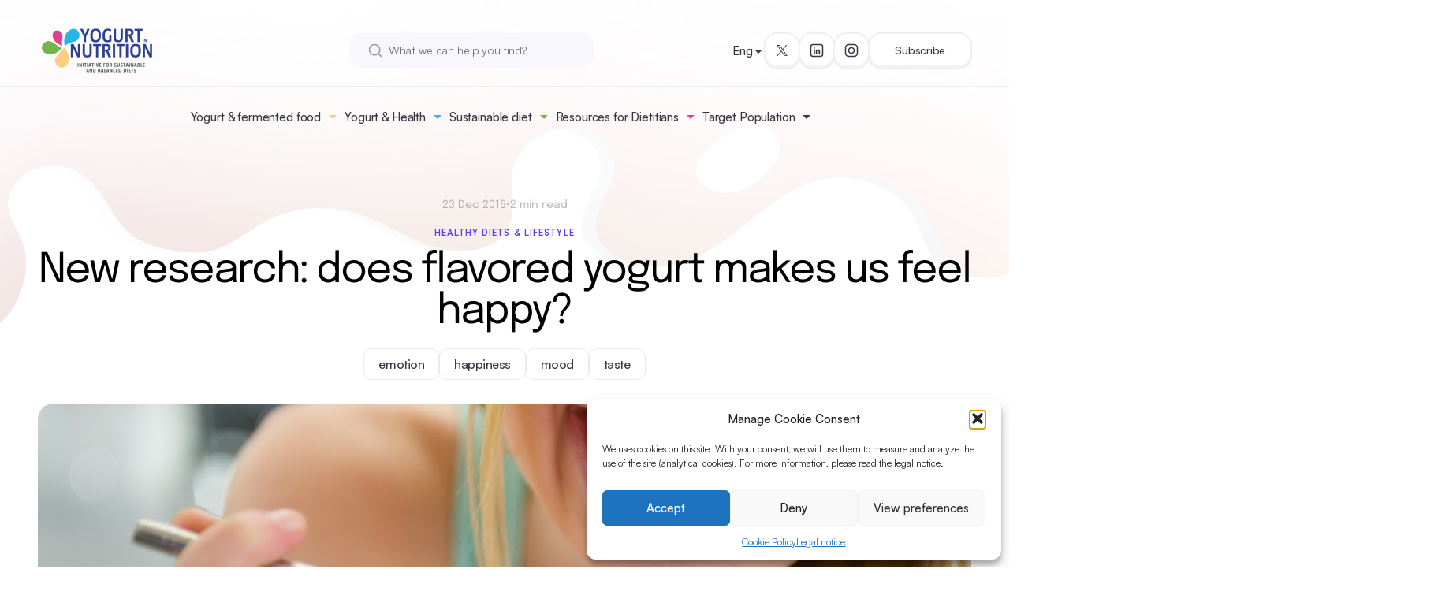

--- FILE ---
content_type: text/html; charset=UTF-8
request_url: https://www.yogurtinnutrition.com/new-research-does-flavored-yogurt-makes-us-feel-happy/
body_size: 19595
content:
<!doctype html>
<html lang="en-US">
<head>
	<meta charset="UTF-8">
	<meta name="viewport" content="width=device-width, initial-scale=1">
	<link rel="profile" href="https://gmpg.org/xfn/11">
	<meta name="google-site-verification" content="ggo0a4mOMHY8AQA-OI8HZQqHkQg0BDTGuw5sEztLZ2w">

		<link rel="preload" as="style" href="https://www.yogurtinnutrition.com/wp-content/themes/yini2024/css/style.css?ver=1730917505">
		<!-- yini fonts -->
	<style type="text/css">
		/* Satoshi */

		@font-face {
		font-family: 'Satoshi';
		src: url('https://www.yogurtinnutrition.com/wp-content/themes/yini2024/fonts/Satoshi-Variable.woff2') format('woff2'),
			url('https://www.yogurtinnutrition.com/wp-content/themes/yini2024/fonts/Satoshi-Variable.woff') format('woff'),
			url('https://www.yogurtinnutrition.com/wp-content/themes/yini2024/fonts/Satoshi-Variable.ttf') format('truetype');
			font-weight: 300 900;
			font-display: swap;
			font-style: normal;
		}

		@font-face {
		font-family: 'Satoshi';
		src: url('https://www.yogurtinnutrition.com/wp-content/themes/yini2024/fonts/Satoshi-VariableItalic.woff2') format('woff2'),
			url('https://www.yogurtinnutrition.com/wp-content/themes/yini2024/fonts/Satoshi-VariableItalic.woff') format('woff'),
			url('https://www.yogurtinnutrition.com/wp-content/themes/yini2024/fonts/Satoshi-VariableItalic.ttf') format('truetype');
			font-weight: 300 900;
			font-display: swap;
			font-style: italic;
		}


		/* Epilogue */
		@font-face {
		font-family: 'Epilogue';
		src: url('https://www.yogurtinnutrition.com/wp-content/themes/yini2024/fonts/Epilogue-VariableFont_wght.ttf') format('truetype');
			font-weight: 100 900;
			font-display: swap;
			font-style: normal;
		}

		@font-face {
		font-family: 'Epilogue';
		src: url('https://www.yogurtinnutrition.com/wp-content/themes/yini2024/fonts/Epilogue-Italic-VariableFont_wght.ttf') format('truetype');
			font-weight: 100 900;
			font-display: swap;
			font-style: italic;
		}

	</style>

	<link rel="preload" as="font" href="https://www.yogurtinnutrition.com/wp-content/themes/yini2024/fonts/Satoshi-Variable.woff2" type="font/woff2" crossorigin="anonymous">
	<link rel="preload" fetchpriority="low" as="font" href="https://www.yogurtinnutrition.com/wp-content/themes/yini2024/fonts/Satoshi-VariableItalic.woff2" type="font/woff2" crossorigin="anonymous">
	<link rel="preload" as="font" href="https://www.yogurtinnutrition.com/wp-content/themes/yini2024/fonts/Epilogue-VariableFont_wght.ttf" type="font/truetype" crossorigin="anonymous">
	<link rel="preload" fetchpriority="low" as="font" href="https://www.yogurtinnutrition.com/wp-content/themes/yini2024/fonts/Epilogue-Italic-VariableFont_wght.ttf" type="font/truetype" crossorigin="anonymous">
<meta name='robots' content='index, follow, max-image-preview:large, max-snippet:-1, max-video-preview:-1' />
<link rel="alternate" hreflang="en" href="https://www.yogurtinnutrition.com/new-research-does-flavored-yogurt-makes-us-feel-happy/" />
<link rel="alternate" hreflang="x-default" href="https://www.yogurtinnutrition.com/new-research-does-flavored-yogurt-makes-us-feel-happy/" />

	<!-- This site is optimized with the Yoast SEO plugin v26.6 - https://yoast.com/wordpress/plugins/seo/ -->
	<title>New research: does flavored yogurt makes us feel happy? - Yogurt in Nutrition</title>
	<meta name="description" content="New research reveals that being pleasantly surprised or disappointed with a food, like yogurt, can actually change a person&#039;s mood." />
	<link rel="canonical" href="https://www.yogurtinnutrition.com/new-research-does-flavored-yogurt-makes-us-feel-happy/" />
	<script type="application/ld+json" class="yoast-schema-graph">{"@context":"https://schema.org","@graph":[{"@type":"Article","@id":"https://www.yogurtinnutrition.com/new-research-does-flavored-yogurt-makes-us-feel-happy/#article","isPartOf":{"@id":"https://www.yogurtinnutrition.com/new-research-does-flavored-yogurt-makes-us-feel-happy/"},"author":{"name":"vincentpenalba","@id":"https://www.yogurtinnutrition.com/it/#/schema/person/819b3955e035b474a5820c83cb52722c"},"headline":"New research: does flavored yogurt makes us feel happy?","datePublished":"2015-12-23T08:00:28+00:00","dateModified":"2024-10-10T14:32:32+00:00","mainEntityOfPage":{"@id":"https://www.yogurtinnutrition.com/new-research-does-flavored-yogurt-makes-us-feel-happy/"},"wordCount":277,"publisher":{"@id":"https://www.yogurtinnutrition.com/it/#organization"},"image":{"@id":"https://www.yogurtinnutrition.com/new-research-does-flavored-yogurt-makes-us-feel-happy/#primaryimage"},"thumbnailUrl":"https://www.yogurtinnutrition.com/wp-content/uploads/2015/11/shutterstock_139198349.jpg","keywords":["emotion","happiness","mood","taste"],"articleSection":["Healthy Diets &amp; Lifestyle"],"inLanguage":"en-US"},{"@type":"WebPage","@id":"https://www.yogurtinnutrition.com/new-research-does-flavored-yogurt-makes-us-feel-happy/","url":"https://www.yogurtinnutrition.com/new-research-does-flavored-yogurt-makes-us-feel-happy/","name":"New research: does flavored yogurt makes us feel happy? - Yogurt in Nutrition","isPartOf":{"@id":"https://www.yogurtinnutrition.com/it/#website"},"primaryImageOfPage":{"@id":"https://www.yogurtinnutrition.com/new-research-does-flavored-yogurt-makes-us-feel-happy/#primaryimage"},"image":{"@id":"https://www.yogurtinnutrition.com/new-research-does-flavored-yogurt-makes-us-feel-happy/#primaryimage"},"thumbnailUrl":"https://www.yogurtinnutrition.com/wp-content/uploads/2015/11/shutterstock_139198349.jpg","datePublished":"2015-12-23T08:00:28+00:00","dateModified":"2024-10-10T14:32:32+00:00","description":"New research reveals that being pleasantly surprised or disappointed with a food, like yogurt, can actually change a person's mood.","breadcrumb":{"@id":"https://www.yogurtinnutrition.com/new-research-does-flavored-yogurt-makes-us-feel-happy/#breadcrumb"},"inLanguage":"en-US","potentialAction":[{"@type":"ReadAction","target":["https://www.yogurtinnutrition.com/new-research-does-flavored-yogurt-makes-us-feel-happy/"]}]},{"@type":"ImageObject","inLanguage":"en-US","@id":"https://www.yogurtinnutrition.com/new-research-does-flavored-yogurt-makes-us-feel-happy/#primaryimage","url":"https://www.yogurtinnutrition.com/wp-content/uploads/2015/11/shutterstock_139198349.jpg","contentUrl":"https://www.yogurtinnutrition.com/wp-content/uploads/2015/11/shutterstock_139198349.jpg","width":1620,"height":800,"caption":"New research: does flavored yogurt makes us feel happy?"},{"@type":"BreadcrumbList","@id":"https://www.yogurtinnutrition.com/new-research-does-flavored-yogurt-makes-us-feel-happy/#breadcrumb","itemListElement":[{"@type":"ListItem","position":1,"name":"Accueil","item":"https://www.yogurtinnutrition.com/"},{"@type":"ListItem","position":2,"name":"Recent posts","item":"https://www.yogurtinnutrition.com/recent-posts/"},{"@type":"ListItem","position":3,"name":"New research: does flavored yogurt makes us feel happy?"}]},{"@type":"WebSite","@id":"https://www.yogurtinnutrition.com/it/#website","url":"https://www.yogurtinnutrition.com/it/","name":"Yogurt in Nutrition","description":"Initiative for a balanced diet","publisher":{"@id":"https://www.yogurtinnutrition.com/it/#organization"},"potentialAction":[{"@type":"SearchAction","target":{"@type":"EntryPoint","urlTemplate":"https://www.yogurtinnutrition.com/it/?s={search_term_string}"},"query-input":{"@type":"PropertyValueSpecification","valueRequired":true,"valueName":"search_term_string"}}],"inLanguage":"en-US"},{"@type":"Organization","@id":"https://www.yogurtinnutrition.com/it/#organization","name":"Yogurt in Nutrition","url":"https://www.yogurtinnutrition.com/it/","logo":{"@type":"ImageObject","inLanguage":"en-US","@id":"https://www.yogurtinnutrition.com/it/#/schema/logo/image/","url":"https://www.yogurtinnutrition.com/wp-content/uploads/2020/06/logo-yin-2020.png","contentUrl":"https://www.yogurtinnutrition.com/wp-content/uploads/2020/06/logo-yin-2020.png","width":1535,"height":591,"caption":"Yogurt in Nutrition"},"image":{"@id":"https://www.yogurtinnutrition.com/it/#/schema/logo/image/"},"sameAs":["https://x.com/YogurtNutrition","https://www.linkedin.com/company/yogurt-in-nutrition/","https://www.instagram.com/yogurt_in_nutrition/"]},{"@type":"Person","@id":"https://www.yogurtinnutrition.com/it/#/schema/person/819b3955e035b474a5820c83cb52722c","name":"vincentpenalba","image":{"@type":"ImageObject","inLanguage":"en-US","@id":"https://www.yogurtinnutrition.com/it/#/schema/person/image/","url":"https://secure.gravatar.com/avatar/7d657b79b32351b91af222cb08440da029366c81e6c8b5a49cc93ab3e10fb00a?s=96&d=mm&r=g","contentUrl":"https://secure.gravatar.com/avatar/7d657b79b32351b91af222cb08440da029366c81e6c8b5a49cc93ab3e10fb00a?s=96&d=mm&r=g","caption":"vincentpenalba"}}]}</script>
	<!-- / Yoast SEO plugin. -->


<style id='wp-img-auto-sizes-contain-inline-css'>
img:is([sizes=auto i],[sizes^="auto," i]){contain-intrinsic-size:3000px 1500px}
/*# sourceURL=wp-img-auto-sizes-contain-inline-css */
</style>
<style id='classic-theme-styles-inline-css'>
/*! This file is auto-generated */
.wp-block-button__link{color:#fff;background-color:#32373c;border-radius:9999px;box-shadow:none;text-decoration:none;padding:calc(.667em + 2px) calc(1.333em + 2px);font-size:1.125em}.wp-block-file__button{background:#32373c;color:#fff;text-decoration:none}
/*# sourceURL=/wp-includes/css/classic-themes.min.css */
</style>
<link rel='stylesheet' id='contact-form-7-css' href='https://www.yogurtinnutrition.com/wp-content/plugins/contact-form-7/includes/css/styles.css?ver=6.1.4' media='all' />
<link rel='stylesheet' id='mks_shortcodes_fntawsm_css-css' href='https://www.yogurtinnutrition.com/wp-content/plugins/meks-flexible-shortcodes/css/font-awesome/css/font-awesome.min.css?ver=1.3.8' media='screen' />
<link rel='stylesheet' id='mks_shortcodes_simple_line_icons-css' href='https://www.yogurtinnutrition.com/wp-content/plugins/meks-flexible-shortcodes/css/simple-line/simple-line-icons.css?ver=1.3.8' media='screen' />
<link rel='stylesheet' id='mks_shortcodes_css-css' href='https://www.yogurtinnutrition.com/wp-content/plugins/meks-flexible-shortcodes/css/style.css?ver=1.3.8' media='screen' />
<link rel='stylesheet' id='cmplz-general-css' href='https://www.yogurtinnutrition.com/wp-content/plugins/complianz-gdpr/assets/css/cookieblocker.min.css?ver=1766249756' media='all' />
<link rel='stylesheet' id='yini--style-css' href='https://www.yogurtinnutrition.com/wp-content/themes/yini2024/css/style.css?ver=1730917505' media='all' />
<link rel='stylesheet' id='meks-ads-widget-css' href='https://www.yogurtinnutrition.com/wp-content/plugins/meks-easy-ads-widget/css/style.css?ver=2.0.9' media='all' />
<link rel='stylesheet' id='meks-flickr-widget-css' href='https://www.yogurtinnutrition.com/wp-content/plugins/meks-simple-flickr-widget/css/style.css?ver=1.3' media='all' />
<link rel='stylesheet' id='meks-author-widget-css' href='https://www.yogurtinnutrition.com/wp-content/plugins/meks-smart-author-widget/css/style.css?ver=1.1.5' media='all' />
<link rel='stylesheet' id='meks-social-widget-css' href='https://www.yogurtinnutrition.com/wp-content/plugins/meks-smart-social-widget/css/style.css?ver=1.6.5' media='all' />
<link rel='stylesheet' id='meks-themeforest-widget-css' href='https://www.yogurtinnutrition.com/wp-content/plugins/meks-themeforest-smart-widget/css/style.css?ver=1.6' media='all' />
<script src="https://www.yogurtinnutrition.com/wp-includes/js/jquery/jquery.min.js?ver=3.7.1" id="jquery-core-js"></script>
<script src="https://www.yogurtinnutrition.com/wp-includes/js/jquery/jquery-migrate.min.js?ver=3.4.1" id="jquery-migrate-js"></script>
<script type="text/plain" data-service="burst" data-category="statistics" async data-cmplz-src="https://www.yogurtinnutrition.com/wp-content/plugins/burst-statistics/helpers/timeme/timeme.min.js?ver=1762265016" id="burst-timeme-js"></script>
<script async src="https://www.yogurtinnutrition.com/wp-content/uploads/burst/js/burst.min.js?ver=1768572241" id="burst-js"></script>
<meta name="generator" content="WPML ver:4.8.6 stt:1,4,27,2;" />
			<style>.cmplz-hidden {
					display: none !important;
				}</style><!-- All in one Favicon 4.8 --><link rel="icon" href="https://www.yogurtinnutrition.com/wp-content/uploads/2020/07/Logo-YIN-2020_petales-2.png" type="image/png"/>
<link rel="icon" href="https://www.yogurtinnutrition.com/wp-content/uploads/2020/07/cropped-logo-yin-2020_petales-1-32x32.png" sizes="32x32" />
<link rel="icon" href="https://www.yogurtinnutrition.com/wp-content/uploads/2020/07/cropped-logo-yin-2020_petales-1-192x192.png" sizes="192x192" />
<link rel="apple-touch-icon" href="https://www.yogurtinnutrition.com/wp-content/uploads/2020/07/cropped-logo-yin-2020_petales-1-180x180.png" />
<meta name="msapplication-TileImage" content="https://www.yogurtinnutrition.com/wp-content/uploads/2020/07/cropped-logo-yin-2020_petales-1-270x270.png" />
		<style id="wp-custom-css">
			/*
.c-toc ul, .c-toc ol {
    list-style: none !important;
    padding-left: 0 !important;
}
*/


.c-content ul, .c-content ol {
    list-style: initial;
    padding-left: 2em;
    font-weight: initial;
		font-size: 1.1rem;
}


/*
.c-references ul, .c-references ol {
    list-style: initial;
    padding-left: 2em;
}
*/
		</style>
		<style id='wp-block-heading-inline-css'>
h1:where(.wp-block-heading).has-background,h2:where(.wp-block-heading).has-background,h3:where(.wp-block-heading).has-background,h4:where(.wp-block-heading).has-background,h5:where(.wp-block-heading).has-background,h6:where(.wp-block-heading).has-background{padding:1.25em 2.375em}h1.has-text-align-left[style*=writing-mode]:where([style*=vertical-lr]),h1.has-text-align-right[style*=writing-mode]:where([style*=vertical-rl]),h2.has-text-align-left[style*=writing-mode]:where([style*=vertical-lr]),h2.has-text-align-right[style*=writing-mode]:where([style*=vertical-rl]),h3.has-text-align-left[style*=writing-mode]:where([style*=vertical-lr]),h3.has-text-align-right[style*=writing-mode]:where([style*=vertical-rl]),h4.has-text-align-left[style*=writing-mode]:where([style*=vertical-lr]),h4.has-text-align-right[style*=writing-mode]:where([style*=vertical-rl]),h5.has-text-align-left[style*=writing-mode]:where([style*=vertical-lr]),h5.has-text-align-right[style*=writing-mode]:where([style*=vertical-rl]),h6.has-text-align-left[style*=writing-mode]:where([style*=vertical-lr]),h6.has-text-align-right[style*=writing-mode]:where([style*=vertical-rl]){rotate:180deg}
/*# sourceURL=https://www.yogurtinnutrition.com/wp-includes/blocks/heading/style.min.css */
</style>
<style id='wp-block-paragraph-inline-css'>
.is-small-text{font-size:.875em}.is-regular-text{font-size:1em}.is-large-text{font-size:2.25em}.is-larger-text{font-size:3em}.has-drop-cap:not(:focus):first-letter{float:left;font-size:8.4em;font-style:normal;font-weight:100;line-height:.68;margin:.05em .1em 0 0;text-transform:uppercase}body.rtl .has-drop-cap:not(:focus):first-letter{float:none;margin-left:.1em}p.has-drop-cap.has-background{overflow:hidden}:root :where(p.has-background){padding:1.25em 2.375em}:where(p.has-text-color:not(.has-link-color)) a{color:inherit}p.has-text-align-left[style*="writing-mode:vertical-lr"],p.has-text-align-right[style*="writing-mode:vertical-rl"]{rotate:180deg}
/*# sourceURL=https://www.yogurtinnutrition.com/wp-includes/blocks/paragraph/style.min.css */
</style>
<style id='global-styles-inline-css'>
:root{--wp--preset--aspect-ratio--square: 1;--wp--preset--aspect-ratio--4-3: 4/3;--wp--preset--aspect-ratio--3-4: 3/4;--wp--preset--aspect-ratio--3-2: 3/2;--wp--preset--aspect-ratio--2-3: 2/3;--wp--preset--aspect-ratio--16-9: 16/9;--wp--preset--aspect-ratio--9-16: 9/16;--wp--preset--color--black: #000000;--wp--preset--color--cyan-bluish-gray: #abb8c3;--wp--preset--color--white: #ffffff;--wp--preset--color--pale-pink: #f78da7;--wp--preset--color--vivid-red: #cf2e2e;--wp--preset--color--luminous-vivid-orange: #ff6900;--wp--preset--color--luminous-vivid-amber: #fcb900;--wp--preset--color--light-green-cyan: #7bdcb5;--wp--preset--color--vivid-green-cyan: #00d084;--wp--preset--color--pale-cyan-blue: #8ed1fc;--wp--preset--color--vivid-cyan-blue: #0693e3;--wp--preset--color--vivid-purple: #9b51e0;--wp--preset--gradient--vivid-cyan-blue-to-vivid-purple: linear-gradient(135deg,rgb(6,147,227) 0%,rgb(155,81,224) 100%);--wp--preset--gradient--light-green-cyan-to-vivid-green-cyan: linear-gradient(135deg,rgb(122,220,180) 0%,rgb(0,208,130) 100%);--wp--preset--gradient--luminous-vivid-amber-to-luminous-vivid-orange: linear-gradient(135deg,rgb(252,185,0) 0%,rgb(255,105,0) 100%);--wp--preset--gradient--luminous-vivid-orange-to-vivid-red: linear-gradient(135deg,rgb(255,105,0) 0%,rgb(207,46,46) 100%);--wp--preset--gradient--very-light-gray-to-cyan-bluish-gray: linear-gradient(135deg,rgb(238,238,238) 0%,rgb(169,184,195) 100%);--wp--preset--gradient--cool-to-warm-spectrum: linear-gradient(135deg,rgb(74,234,220) 0%,rgb(151,120,209) 20%,rgb(207,42,186) 40%,rgb(238,44,130) 60%,rgb(251,105,98) 80%,rgb(254,248,76) 100%);--wp--preset--gradient--blush-light-purple: linear-gradient(135deg,rgb(255,206,236) 0%,rgb(152,150,240) 100%);--wp--preset--gradient--blush-bordeaux: linear-gradient(135deg,rgb(254,205,165) 0%,rgb(254,45,45) 50%,rgb(107,0,62) 100%);--wp--preset--gradient--luminous-dusk: linear-gradient(135deg,rgb(255,203,112) 0%,rgb(199,81,192) 50%,rgb(65,88,208) 100%);--wp--preset--gradient--pale-ocean: linear-gradient(135deg,rgb(255,245,203) 0%,rgb(182,227,212) 50%,rgb(51,167,181) 100%);--wp--preset--gradient--electric-grass: linear-gradient(135deg,rgb(202,248,128) 0%,rgb(113,206,126) 100%);--wp--preset--gradient--midnight: linear-gradient(135deg,rgb(2,3,129) 0%,rgb(40,116,252) 100%);--wp--preset--font-size--small: 13px;--wp--preset--font-size--medium: 20px;--wp--preset--font-size--large: 36px;--wp--preset--font-size--x-large: 42px;--wp--preset--spacing--20: 0.44rem;--wp--preset--spacing--30: 0.67rem;--wp--preset--spacing--40: 1rem;--wp--preset--spacing--50: 1.5rem;--wp--preset--spacing--60: 2.25rem;--wp--preset--spacing--70: 3.38rem;--wp--preset--spacing--80: 5.06rem;--wp--preset--shadow--natural: 6px 6px 9px rgba(0, 0, 0, 0.2);--wp--preset--shadow--deep: 12px 12px 50px rgba(0, 0, 0, 0.4);--wp--preset--shadow--sharp: 6px 6px 0px rgba(0, 0, 0, 0.2);--wp--preset--shadow--outlined: 6px 6px 0px -3px rgb(255, 255, 255), 6px 6px rgb(0, 0, 0);--wp--preset--shadow--crisp: 6px 6px 0px rgb(0, 0, 0);}:where(.is-layout-flex){gap: 0.5em;}:where(.is-layout-grid){gap: 0.5em;}body .is-layout-flex{display: flex;}.is-layout-flex{flex-wrap: wrap;align-items: center;}.is-layout-flex > :is(*, div){margin: 0;}body .is-layout-grid{display: grid;}.is-layout-grid > :is(*, div){margin: 0;}:where(.wp-block-columns.is-layout-flex){gap: 2em;}:where(.wp-block-columns.is-layout-grid){gap: 2em;}:where(.wp-block-post-template.is-layout-flex){gap: 1.25em;}:where(.wp-block-post-template.is-layout-grid){gap: 1.25em;}.has-black-color{color: var(--wp--preset--color--black) !important;}.has-cyan-bluish-gray-color{color: var(--wp--preset--color--cyan-bluish-gray) !important;}.has-white-color{color: var(--wp--preset--color--white) !important;}.has-pale-pink-color{color: var(--wp--preset--color--pale-pink) !important;}.has-vivid-red-color{color: var(--wp--preset--color--vivid-red) !important;}.has-luminous-vivid-orange-color{color: var(--wp--preset--color--luminous-vivid-orange) !important;}.has-luminous-vivid-amber-color{color: var(--wp--preset--color--luminous-vivid-amber) !important;}.has-light-green-cyan-color{color: var(--wp--preset--color--light-green-cyan) !important;}.has-vivid-green-cyan-color{color: var(--wp--preset--color--vivid-green-cyan) !important;}.has-pale-cyan-blue-color{color: var(--wp--preset--color--pale-cyan-blue) !important;}.has-vivid-cyan-blue-color{color: var(--wp--preset--color--vivid-cyan-blue) !important;}.has-vivid-purple-color{color: var(--wp--preset--color--vivid-purple) !important;}.has-black-background-color{background-color: var(--wp--preset--color--black) !important;}.has-cyan-bluish-gray-background-color{background-color: var(--wp--preset--color--cyan-bluish-gray) !important;}.has-white-background-color{background-color: var(--wp--preset--color--white) !important;}.has-pale-pink-background-color{background-color: var(--wp--preset--color--pale-pink) !important;}.has-vivid-red-background-color{background-color: var(--wp--preset--color--vivid-red) !important;}.has-luminous-vivid-orange-background-color{background-color: var(--wp--preset--color--luminous-vivid-orange) !important;}.has-luminous-vivid-amber-background-color{background-color: var(--wp--preset--color--luminous-vivid-amber) !important;}.has-light-green-cyan-background-color{background-color: var(--wp--preset--color--light-green-cyan) !important;}.has-vivid-green-cyan-background-color{background-color: var(--wp--preset--color--vivid-green-cyan) !important;}.has-pale-cyan-blue-background-color{background-color: var(--wp--preset--color--pale-cyan-blue) !important;}.has-vivid-cyan-blue-background-color{background-color: var(--wp--preset--color--vivid-cyan-blue) !important;}.has-vivid-purple-background-color{background-color: var(--wp--preset--color--vivid-purple) !important;}.has-black-border-color{border-color: var(--wp--preset--color--black) !important;}.has-cyan-bluish-gray-border-color{border-color: var(--wp--preset--color--cyan-bluish-gray) !important;}.has-white-border-color{border-color: var(--wp--preset--color--white) !important;}.has-pale-pink-border-color{border-color: var(--wp--preset--color--pale-pink) !important;}.has-vivid-red-border-color{border-color: var(--wp--preset--color--vivid-red) !important;}.has-luminous-vivid-orange-border-color{border-color: var(--wp--preset--color--luminous-vivid-orange) !important;}.has-luminous-vivid-amber-border-color{border-color: var(--wp--preset--color--luminous-vivid-amber) !important;}.has-light-green-cyan-border-color{border-color: var(--wp--preset--color--light-green-cyan) !important;}.has-vivid-green-cyan-border-color{border-color: var(--wp--preset--color--vivid-green-cyan) !important;}.has-pale-cyan-blue-border-color{border-color: var(--wp--preset--color--pale-cyan-blue) !important;}.has-vivid-cyan-blue-border-color{border-color: var(--wp--preset--color--vivid-cyan-blue) !important;}.has-vivid-purple-border-color{border-color: var(--wp--preset--color--vivid-purple) !important;}.has-vivid-cyan-blue-to-vivid-purple-gradient-background{background: var(--wp--preset--gradient--vivid-cyan-blue-to-vivid-purple) !important;}.has-light-green-cyan-to-vivid-green-cyan-gradient-background{background: var(--wp--preset--gradient--light-green-cyan-to-vivid-green-cyan) !important;}.has-luminous-vivid-amber-to-luminous-vivid-orange-gradient-background{background: var(--wp--preset--gradient--luminous-vivid-amber-to-luminous-vivid-orange) !important;}.has-luminous-vivid-orange-to-vivid-red-gradient-background{background: var(--wp--preset--gradient--luminous-vivid-orange-to-vivid-red) !important;}.has-very-light-gray-to-cyan-bluish-gray-gradient-background{background: var(--wp--preset--gradient--very-light-gray-to-cyan-bluish-gray) !important;}.has-cool-to-warm-spectrum-gradient-background{background: var(--wp--preset--gradient--cool-to-warm-spectrum) !important;}.has-blush-light-purple-gradient-background{background: var(--wp--preset--gradient--blush-light-purple) !important;}.has-blush-bordeaux-gradient-background{background: var(--wp--preset--gradient--blush-bordeaux) !important;}.has-luminous-dusk-gradient-background{background: var(--wp--preset--gradient--luminous-dusk) !important;}.has-pale-ocean-gradient-background{background: var(--wp--preset--gradient--pale-ocean) !important;}.has-electric-grass-gradient-background{background: var(--wp--preset--gradient--electric-grass) !important;}.has-midnight-gradient-background{background: var(--wp--preset--gradient--midnight) !important;}.has-small-font-size{font-size: var(--wp--preset--font-size--small) !important;}.has-medium-font-size{font-size: var(--wp--preset--font-size--medium) !important;}.has-large-font-size{font-size: var(--wp--preset--font-size--large) !important;}.has-x-large-font-size{font-size: var(--wp--preset--font-size--x-large) !important;}
/*# sourceURL=global-styles-inline-css */
</style>
<link rel='stylesheet' id='yiniarticle-css' href='https://www.yogurtinnutrition.com/wp-content/themes/yini2024/css/components/article.css?ver=1726039954' media='all' />
</head>

<body data-cmplz=1 class="wp-singular post-template-default single single-post postid-8882 single-format-standard wp-theme-yini2024" data-burst_id="8882" data-burst_type="post">
<div id="page" class="site">
	<header class="c-site-header js-header noprint">

	<div class="c-site-header__inner l-inner">

		<div class="c-site-header__top">
			<div class="c-site-header__top-logo">
				<a class="c-logo" href="https://www.yogurtinnutrition.com" rel="home">
	<picture class="a-image">
	<source srcset="https://www.yogurtinnutrition.com/wp-content/uploads/2020/06/logo-yin-2020.png" media="(max-width: 766px)" width="1535" height="591" data-image-id="25933" />	<img src="https://www.yogurtinnutrition.com/wp-content/uploads/2020/06/logo-yin-2020-300x116.png" alt="Logo Yogurt In Nutrition (Yini) Initiative for a sustainable and balanced diet" width="300" height="116"data-image-id="25933" loading="lazy"></picture>
</a>
			</div>

			<div class="c-site-header__hamburger js-hamburger-wrapper">
				<button class="c-hamburger js-hamburger" tabindex="1">
					<span></span>
					<span></span>
					<span></span>
				</button>
			</div>
		</div>

		<div class="c-site-header__body">

			<div class="c-site-header__logo">
				<a class="c-logo" href="https://www.yogurtinnutrition.com" rel="home">
	<picture class="a-image">
	<source srcset="https://www.yogurtinnutrition.com/wp-content/uploads/2020/06/logo-yin-2020.png" media="(max-width: 766px)" width="1535" height="591" data-image-id="25933" />	<img src="https://www.yogurtinnutrition.com/wp-content/uploads/2020/06/logo-yin-2020-300x116.png" alt="Logo Yogurt In Nutrition (Yini) Initiative for a sustainable and balanced diet" width="300" height="116"data-image-id="25933" loading="lazy"></picture>
</a>
			</div>

			<div class="c-site-header__search">
				<div class="c-search">
	<form role="search" method="get" id="searchform" class="c-search__form" action="https://www.yogurtinnutrition.com/">
		<div class="c-search__input-with-icon">
			<input class="c-search__input" type="text" value="" placeholder="What we can help you find?" name="s" id="s">
			<span class="c-search__icon">
				<svg width="18" height="18" viewBox="0 0 18 18" fill="none" xmlns="http://www.w3.org/2000/svg">
  <path d="M16.5 16.5L12.875 12.875M14.8333 8.16667C14.8333 11.8486 11.8486 14.8333 8.16667 14.8333C4.48477 14.8333 1.5 11.8486 1.5 8.16667C1.5 4.48477 4.48477 1.5 8.16667 1.5C11.8486 1.5 14.8333 4.48477 14.8333 8.16667Z" stroke="currentColor" stroke-width="1.5" stroke-linecap="round" stroke-linejoin="round"/>
</svg>
			</span>
		</div>
			</form>
	</div>
			</div>

			<div class="c-site-header__nav js-accordion-scroll-container">
				<div class="c-header-menu js-nav-menu"><ul id="main-menu" class="c-header-menu__nav"><li id="menu-item-60070" class="menu-item menu-item-type-taxonomy menu-item-object-category menu-item-has-children menu-item-60070 c-header-menu__group js-header-menu-group js-accordion"><div class="c-header-menu__group-heading js-accordion-trigger"><span class="c-header-menu__group-mainlink"><a href="https://www.yogurtinnutrition.com/category/yogurt-a-fermented-food/">Yogurt &#038; fermented food</a></span><span class="c-header-menu__group-button c-header-menu__showon--small-screen"><svg width="16" height="9" viewBox="0 0 16 9" fill="none" xmlns="http://www.w3.org/2000/svg">
  <path d="M1.75 1.5L8 7.75L14.25 1.5" stroke="currentColor" stroke-width="1.8" stroke-linecap="round" stroke-linejoin="round"/>
</svg>
</span><span class="c-header-menu__group-button c-header-menu__showon--large-screen c-header-menu__group-button--colors"><svg width="10" height="5" viewBox="0 0 10 5" fill="none" xmlns="http://www.w3.org/2000/svg">
  <path d="M1 0.5L5 4.5L9 0.5" fill="currentColor"/>
  <path d="M1 0.5L5 4.5L9 0.5H1Z" stroke="currentColor" stroke-linecap="round" stroke-linejoin="round"/>
</svg>
</span></div>
<div class="c-header-menu__group-body js-accordion-body"><ul class="sub-menu js-accordion-inner">
	<li id="menu-item-60413" class="menu-item menu-item-type-taxonomy menu-item-object-category menu-item-60413"><a href="https://www.yogurtinnutrition.com/category/yogurt-a-fermented-food/">Yogurt &#038; fermented food</a></li>
	<li id="menu-item-60396" class="menu-item menu-item-type-taxonomy menu-item-object-category menu-item-60396"><a href="https://www.yogurtinnutrition.com/category/yogurt-a-fermented-food/what-is-yogurt/">What is Yogurt?</a></li>
	<li id="menu-item-60194" class="menu-item menu-item-type-taxonomy menu-item-object-category menu-item-60194"><a href="https://www.yogurtinnutrition.com/category/yogurt-a-fermented-food/nutri-dense-food/">Nutri-dense food</a></li>
	<li id="menu-item-60066" class="menu-item menu-item-type-taxonomy menu-item-object-category menu-item-60066"><a href="https://www.yogurtinnutrition.com/category/yogurt-a-fermented-food/fermentation-benefits/">Fermentation benefits</a></li>
</ul></div>
</li>
<li id="menu-item-60219" class="menu-item menu-item-type-taxonomy menu-item-object-category current-post-ancestor menu-item-has-children menu-item-60219 c-header-menu__group js-header-menu-group js-accordion"><div class="c-header-menu__group-heading js-accordion-trigger"><span class="c-header-menu__group-mainlink"><a href="https://www.yogurtinnutrition.com/category/yogurt-health/">Yogurt &amp; Health</a></span><span class="c-header-menu__group-button c-header-menu__showon--small-screen"><svg width="16" height="9" viewBox="0 0 16 9" fill="none" xmlns="http://www.w3.org/2000/svg">
  <path d="M1.75 1.5L8 7.75L14.25 1.5" stroke="currentColor" stroke-width="1.8" stroke-linecap="round" stroke-linejoin="round"/>
</svg>
</span><span class="c-header-menu__group-button c-header-menu__showon--large-screen c-header-menu__group-button--colors"><svg width="10" height="5" viewBox="0 0 10 5" fill="none" xmlns="http://www.w3.org/2000/svg">
  <path d="M1 0.5L5 4.5L9 0.5" fill="currentColor"/>
  <path d="M1 0.5L5 4.5L9 0.5H1Z" stroke="currentColor" stroke-linecap="round" stroke-linejoin="round"/>
</svg>
</span></div>
<div class="c-header-menu__group-body js-accordion-body"><ul class="sub-menu js-accordion-inner">
	<li id="menu-item-60414" class="menu-item menu-item-type-taxonomy menu-item-object-category current-post-ancestor menu-item-60414"><a href="https://www.yogurtinnutrition.com/category/yogurt-health/">Yogurt &amp; Health</a></li>
	<li id="menu-item-60220" class="menu-item menu-item-type-taxonomy menu-item-object-category current-post-ancestor current-menu-parent current-post-parent menu-item-60220"><a href="https://www.yogurtinnutrition.com/category/yogurt-health/healthy-diets-lifestyle/">Healthy Diets &amp; Lifestyle</a></li>
	<li id="menu-item-60221" class="menu-item menu-item-type-taxonomy menu-item-object-category menu-item-60221"><a href="https://www.yogurtinnutrition.com/category/yogurt-health/gut-health/">Gut Health</a></li>
	<li id="menu-item-60222" class="menu-item menu-item-type-taxonomy menu-item-object-category menu-item-60222"><a href="https://www.yogurtinnutrition.com/category/yogurt-health/lactose-intolerance/">Lactose intolerance</a></li>
	<li id="menu-item-60223" class="menu-item menu-item-type-taxonomy menu-item-object-category menu-item-60223"><a href="https://www.yogurtinnutrition.com/category/yogurt-health/bone-health-science-corner/">Bone health</a></li>
	<li id="menu-item-60224" class="menu-item menu-item-type-taxonomy menu-item-object-category menu-item-60224"><a href="https://www.yogurtinnutrition.com/category/yogurt-health/diabetes-prevention/">Diabetes prevention</a></li>
	<li id="menu-item-60226" class="menu-item menu-item-type-taxonomy menu-item-object-category menu-item-60226"><a href="https://www.yogurtinnutrition.com/category/yogurt-health/weight-management-science-corner/">Weight management</a></li>
	<li id="menu-item-60225" class="menu-item menu-item-type-taxonomy menu-item-object-category menu-item-60225"><a href="https://www.yogurtinnutrition.com/category/yogurt-health/cardiovascular-health-science-corner/">Cardiovascular health</a></li>
	<li id="menu-item-60455" class="menu-item menu-item-type-taxonomy menu-item-object-category menu-item-60455"><a href="https://www.yogurtinnutrition.com/category/yogurt-health/other-promising-research/">Other studies</a></li>
</ul></div>
</li>
<li id="menu-item-60456" class="menu-item menu-item-type-taxonomy menu-item-object-category menu-item-has-children menu-item-60456 c-header-menu__group js-header-menu-group js-accordion"><div class="c-header-menu__group-heading js-accordion-trigger"><span class="c-header-menu__group-mainlink"><a href="https://www.yogurtinnutrition.com/category/yogurt-and-sustainable-diet/">Sustainable diet</a></span><span class="c-header-menu__group-button c-header-menu__showon--small-screen"><svg width="16" height="9" viewBox="0 0 16 9" fill="none" xmlns="http://www.w3.org/2000/svg">
  <path d="M1.75 1.5L8 7.75L14.25 1.5" stroke="currentColor" stroke-width="1.8" stroke-linecap="round" stroke-linejoin="round"/>
</svg>
</span><span class="c-header-menu__group-button c-header-menu__showon--large-screen c-header-menu__group-button--colors"><svg width="10" height="5" viewBox="0 0 10 5" fill="none" xmlns="http://www.w3.org/2000/svg">
  <path d="M1 0.5L5 4.5L9 0.5" fill="currentColor"/>
  <path d="M1 0.5L5 4.5L9 0.5H1Z" stroke="currentColor" stroke-linecap="round" stroke-linejoin="round"/>
</svg>
</span></div>
<div class="c-header-menu__group-body js-accordion-body"><ul class="sub-menu js-accordion-inner">
	<li id="menu-item-60457" class="menu-item menu-item-type-taxonomy menu-item-object-category menu-item-60457"><a href="https://www.yogurtinnutrition.com/category/yogurt-and-sustainable-diet/">Sustainable diet</a></li>
	<li id="menu-item-60230" class="menu-item menu-item-type-taxonomy menu-item-object-category menu-item-60230"><a href="https://www.yogurtinnutrition.com/category/yogurt-and-sustainable-diet/benefits-for-human-health/">Benefits for human health</a></li>
	<li id="menu-item-60231" class="menu-item menu-item-type-taxonomy menu-item-object-category menu-item-60231"><a href="https://www.yogurtinnutrition.com/category/yogurt-and-sustainable-diet/benefits-for-planet-health/">Benefits for planet health</a></li>
</ul></div>
</li>
<li id="menu-item-60212" class="menu-item menu-item-type-taxonomy menu-item-object-category menu-item-has-children menu-item-60212 c-header-menu__group js-header-menu-group js-accordion"><div class="c-header-menu__group-heading js-accordion-trigger"><span class="c-header-menu__group-mainlink"><a href="https://www.yogurtinnutrition.com/category/resources-for-dietitians/">Resources for Dietitians</a></span><span class="c-header-menu__group-button c-header-menu__showon--small-screen"><svg width="16" height="9" viewBox="0 0 16 9" fill="none" xmlns="http://www.w3.org/2000/svg">
  <path d="M1.75 1.5L8 7.75L14.25 1.5" stroke="currentColor" stroke-width="1.8" stroke-linecap="round" stroke-linejoin="round"/>
</svg>
</span><span class="c-header-menu__group-button c-header-menu__showon--large-screen c-header-menu__group-button--colors"><svg width="10" height="5" viewBox="0 0 10 5" fill="none" xmlns="http://www.w3.org/2000/svg">
  <path d="M1 0.5L5 4.5L9 0.5" fill="currentColor"/>
  <path d="M1 0.5L5 4.5L9 0.5H1Z" stroke="currentColor" stroke-linecap="round" stroke-linejoin="round"/>
</svg>
</span></div>
<div class="c-header-menu__group-body js-accordion-body"><ul class="sub-menu js-accordion-inner">
	<li id="menu-item-60416" class="menu-item menu-item-type-taxonomy menu-item-object-category menu-item-60416"><a href="https://www.yogurtinnutrition.com/category/resources-for-dietitians/">Resources for Dietitians</a></li>
	<li id="menu-item-60643" class="menu-item menu-item-type-taxonomy menu-item-object-category menu-item-60643"><a href="https://www.yogurtinnutrition.com/category/resources-for-dietitians/you-ask-we-answer/">Q&amp;A</a></li>
	<li id="menu-item-60403" class="menu-item menu-item-type-taxonomy menu-item-object-category menu-item-60403"><a href="https://www.yogurtinnutrition.com/category/resources-for-dietitians/infographics/">Infographics</a></li>
	<li id="menu-item-60402" class="menu-item menu-item-type-taxonomy menu-item-object-category menu-item-60402"><a href="https://www.yogurtinnutrition.com/category/resources-for-dietitians/publication/">Publications</a></li>
	<li id="menu-item-60404" class="menu-item menu-item-type-taxonomy menu-item-object-category menu-item-60404"><a href="https://www.yogurtinnutrition.com/category/resources-for-dietitians/international-conferences/">International conferences</a></li>
	<li id="menu-item-60642" class="menu-item menu-item-type-taxonomy menu-item-object-category menu-item-60642"><a href="https://www.yogurtinnutrition.com/category/resources-for-dietitians/quick-easy-tips/">Expert interviews</a></li>
	<li id="menu-item-60405" class="menu-item menu-item-type-taxonomy menu-item-object-category menu-item-60405"><a href="https://www.yogurtinnutrition.com/category/resources-for-dietitians/recipes/">Recipes</a></li>
</ul></div>
</li>
<li id="menu-item-60234" class="menu-item menu-item-type-taxonomy menu-item-object-category menu-item-has-children menu-item-60234 c-header-menu__group js-header-menu-group js-accordion"><div class="c-header-menu__group-heading js-accordion-trigger"><span class="c-header-menu__group-mainlink"><a href="https://www.yogurtinnutrition.com/category/target-population/">Target Population</a></span><span class="c-header-menu__group-button c-header-menu__showon--small-screen"><svg width="16" height="9" viewBox="0 0 16 9" fill="none" xmlns="http://www.w3.org/2000/svg">
  <path d="M1.75 1.5L8 7.75L14.25 1.5" stroke="currentColor" stroke-width="1.8" stroke-linecap="round" stroke-linejoin="round"/>
</svg>
</span><span class="c-header-menu__group-button c-header-menu__showon--large-screen c-header-menu__group-button--colors"><svg width="10" height="5" viewBox="0 0 10 5" fill="none" xmlns="http://www.w3.org/2000/svg">
  <path d="M1 0.5L5 4.5L9 0.5" fill="currentColor"/>
  <path d="M1 0.5L5 4.5L9 0.5H1Z" stroke="currentColor" stroke-linecap="round" stroke-linejoin="round"/>
</svg>
</span></div>
<div class="c-header-menu__group-body js-accordion-body"><ul class="sub-menu js-accordion-inner">
	<li id="menu-item-60239" class="menu-item menu-item-type-taxonomy menu-item-object-category menu-item-60239"><a href="https://www.yogurtinnutrition.com/category/target-population/">Target Population</a></li>
	<li id="menu-item-60235" class="menu-item menu-item-type-taxonomy menu-item-object-category menu-item-60235"><a href="https://www.yogurtinnutrition.com/category/target-population/adult/">Adult</a></li>
	<li id="menu-item-60237" class="menu-item menu-item-type-taxonomy menu-item-object-category menu-item-60237"><a href="https://www.yogurtinnutrition.com/category/target-population/children/">Children</a></li>
	<li id="menu-item-60386" class="menu-item menu-item-type-taxonomy menu-item-object-category menu-item-60386"><a href="https://www.yogurtinnutrition.com/category/target-population/elderly/">Elderly</a></li>
	<li id="menu-item-60236" class="menu-item menu-item-type-taxonomy menu-item-object-category menu-item-60236"><a href="https://www.yogurtinnutrition.com/category/target-population/athletes/">Athletes</a></li>
</ul></div>
</li>
	<li id="menu-item-lang-switch" class="menu-item menu-item-has-children c-header-menu__group c-header-menu__showon--small-screen js-accordion">
		<div class="c-header-menu__group-heading js-accordion-trigger">
			<span class="c-header-menu__group-mainlink c-header-menu__group-mainlink--with-icon">
				<picture class="c-header-menu__group-mainlink-icon c-header-menu__ico-flag">
					<source media="(max-width: 1440px)" srcset="https://www.yogurtinnutrition.com/wp-content/plugins/sitepress-multilingual-cms/res/flags/en.svg" >
					<img loading="lazy" src="" alt="en" width="18" height="12">
				</picture>
				<span class="c-header-menu__group-mainlink-label">English</span>
			</span>
			<span class="c-header-menu__group-button c-header-menu__showon--small-screen">
				<svg width="16" height="9" viewBox="0 0 16 9" fill="none" xmlns="http://www.w3.org/2000/svg">
  <path d="M1.75 1.5L8 7.75L14.25 1.5" stroke="currentColor" stroke-width="1.8" stroke-linecap="round" stroke-linejoin="round"/>
</svg>
			</span>
		</div>
		<div class="c-header-menu__group-body js-accordion-body">
			<ul class="sub-menu js-accordion-inner">
								<li id="menu-item-lang-switch-" class="menu-item">
					<a href="https://www.yogurtinnutrition.com/fr/">
						<picture class="c-header-menu__ico-flag">
							<source media="(max-width: 1440px)" srcset="https://www.yogurtinnutrition.com/wp-content/plugins/sitepress-multilingual-cms/res/flags/fr.svg" >
							<img loading="lazy" src="" alt="fr" width="18" height="12">
						</picture>
						Français					</a>
				</li>
								<li id="menu-item-lang-switch-" class="menu-item">
					<a href="https://www.yogurtinnutrition.com/es/">
						<picture class="c-header-menu__ico-flag">
							<source media="(max-width: 1440px)" srcset="https://www.yogurtinnutrition.com/wp-content/plugins/sitepress-multilingual-cms/res/flags/es.svg" >
							<img loading="lazy" src="" alt="es" width="18" height="12">
						</picture>
						Español					</a>
				</li>
							</ul>
		</div>
	</li>
	</ul></div>			</div>

			<div class="c-site-header__lang-and-buttons">
				<div class="c-site-header__lang-switch">
					
<div class="c-dropdown js-dropdown">
			<a href="#" class="c-dropdown__head js-dropdown-trigger">
			<span class="c-dropdown__label">Eng</span>
			<span class="c-dropdown__icon"><svg width="10" height="5" viewBox="0 0 10 5" fill="none" xmlns="http://www.w3.org/2000/svg">
  <path d="M1 0.5L5 4.5L9 0.5" fill="currentColor"/>
  <path d="M1 0.5L5 4.5L9 0.5H1Z" stroke="currentColor" stroke-linecap="round" stroke-linejoin="round"/>
</svg>
</span>
		</a>
	
	<div class="c-dropdown__body-wrapper js-dropdown-body">
		<div class="c-dropdown__body">
			<ul class="c-dropdown__list">
									<li class="c-dropdown__list-item">
						<a class="c-dropdown__list-link" href="https://www.yogurtinnutrition.com/fr/" aria-label="Français">
							Français						</a>
					</li>
									<li class="c-dropdown__list-item">
						<a class="c-dropdown__list-link" href="https://www.yogurtinnutrition.com/es/" aria-label="Español">
							Español						</a>
					</li>
							</ul>
		</div>
	</div>
</div>
				</div>
				<div class="c-site-header__buttons">
					<a href="#newsletter" class="c-button js-hide-menu">
	<span class="c-button__label">Subscribe</span>
</a>
					<div class="c-social">
		<ul class="c-social__list">
									<li class="c-social__item">
					<a href="https://twitter.com/YogurtNutrition" class="c-button c-button--square" target="_blank">
						<svg width="20" height="20" viewBox="0 0 20 20" fill="none" xmlns="http://www.w3.org/2000/svg">
  <path d="M11.2932 8.928L16.3562 3H15.1562L10.7612 8.147L7.24922 3H3.19922L8.50922 10.784L3.19922 17H4.39922L9.04122 11.564L12.7502 17H16.8002L11.2932 8.928ZM9.65022 10.852L9.11222 10.077L4.83122 3.91H6.67422L10.1282 8.887L10.6662 9.662L15.1572 16.132H13.3142L9.65022 10.852Z" fill="currentColor"/>
</svg>
					</a>
				</li>
												<li class="c-social__item">
					<a href="https://www.linkedin.com/company/yogurt-in-nutrition/" class="c-button c-button--square" target="_blank">
						<svg width="20" height="20" viewBox="0 0 20 20" fill="none" xmlns="http://www.w3.org/2000/svg">
  <path d="M14.1654 10.9416V14.0224H12.3795V11.1474C12.3795 10.4257 12.1212 9.93325 11.4745 9.93325C10.9812 9.93325 10.687 10.2649 10.5579 10.5866C10.5112 10.7016 10.4987 10.8616 10.4987 11.0216V14.0224H8.71203C8.71203 14.0224 8.7362 9.15408 8.71203 8.64992H10.4987V9.41075L10.487 9.42825H10.4987V9.41158C10.7362 9.04492 11.1595 8.52325 12.1087 8.52325C13.2837 8.52325 14.1654 9.29158 14.1654 10.9416ZM6.84286 6.05908C6.23203 6.05908 5.83203 6.46075 5.83203 6.98742C5.83203 7.50408 6.22036 7.91658 6.81953 7.91658H6.8312C7.45453 7.91658 7.84203 7.50325 7.84203 6.98742C7.83036 6.46075 7.45453 6.05908 6.84286 6.05908ZM5.93786 14.0224H7.72453V8.64992H5.93786V14.0224Z" fill="currentColor"/>
  <path d="M5.0013 3.33317C4.55927 3.33317 4.13535 3.50877 3.82279 3.82133C3.51023 4.13389 3.33464 4.55781 3.33464 4.99984V14.9998C3.33464 15.4419 3.51023 15.8658 3.82279 16.1783C4.13535 16.4909 4.55927 16.6665 5.0013 16.6665H15.0013C15.4433 16.6665 15.8673 16.4909 16.1798 16.1783C16.4924 15.8658 16.668 15.4419 16.668 14.9998V4.99984C16.668 4.55781 16.4924 4.13389 16.1798 3.82133C15.8673 3.50877 15.4433 3.33317 15.0013 3.33317H5.0013ZM5.0013 1.6665H15.0013C15.8854 1.6665 16.7332 2.01769 17.3583 2.64281C17.9834 3.26794 18.3346 4.11578 18.3346 4.99984V14.9998C18.3346 15.8839 17.9834 16.7317 17.3583 17.3569C16.7332 17.982 15.8854 18.3332 15.0013 18.3332H5.0013C4.11725 18.3332 3.2694 17.982 2.64428 17.3569C2.01916 16.7317 1.66797 15.8839 1.66797 14.9998V4.99984C1.66797 4.11578 2.01916 3.26794 2.64428 2.64281C3.2694 2.01769 4.11725 1.6665 5.0013 1.6665Z" fill="currentColor"/>
</svg>
					</a>
				</li>
												<li class="c-social__item">
					<a href="https://www.instagram.com/yogurt_in_nutrition/" class="c-button c-button--square" target="_blank">
						<svg width="20" height="20" viewBox="0 0 20 20" fill="none" xmlns="http://www.w3.org/2000/svg">
  <path fill-rule="evenodd" clip-rule="evenodd" d="M5.71446 10C5.71446 7.63679 7.63699 5.71421 10.0002 5.71421C12.3634 5.71421 14.2859 7.63679 14.2859 10C14.2859 12.3632 12.3634 14.2856 10.0002 14.2856C7.63699 14.2856 5.71446 12.3632 5.71446 10ZM7.19016 9.99993C7.19016 11.5494 8.45079 12.8098 10.0002 12.8098C11.5496 12.8098 12.8102 11.5494 12.8102 9.99993C12.8102 8.45042 11.5497 7.18985 10.0002 7.18985C8.45069 7.18985 7.19016 8.45042 7.19016 9.99993Z" fill="currentColor"/>
  <path fill-rule="evenodd" clip-rule="evenodd" d="M6.33403 1.81812H13.6661C16.1563 1.81812 18.1821 3.84395 18.182 6.33389V13.666C18.182 16.1559 16.1563 18.1818 13.6661 18.1818H6.33403C3.84409 18.1818 1.81836 16.156 1.81836 13.666V6.33389C1.81836 3.84395 3.84409 1.81812 6.33403 1.81812ZM13.6662 16.7299C15.3557 16.7299 16.7302 15.3555 16.7302 13.666L16.7301 6.33389C16.7301 4.64451 15.3556 3.26998 13.6661 3.26998H6.33404C4.64465 3.26998 3.27023 4.64451 3.27023 6.33389V13.666C3.27023 15.3555 4.64465 16.73 6.33404 16.7299H13.6662Z" fill="currentColor"/>
</svg>
					</a>
				</li>
						</ul>
</div>
				</div>
			</div>

		</div>

	</div>

</header>

	<main id="primary" class="c-main-container c-cms">
		<div class="l-inner">
			
<article class="c-article" id="post-8882" class="post-8882 post type-post status-publish format-standard has-post-thumbnail hentry category-healthy-diets-lifestyle tag-emotion tag-happiness tag-mood tag-taste">
	<header class="c-article__header">
		<div class="c-article__header-box c-article__header-box--dots t-meta-caption ui-color--grey-700">
			<div class="c-article__header-date">
				<span>23 Dec 2015</span>
			</div>
			<div class="c-article__header-dot">•</div>
			<div class="c-article__header-time">
				<span>2 min read</span>
			</div>
					</div>
				<div class="c-article__header-box c-article__header-box--category">
			<div class="c-article__header-categories">
									<a class="c-article__header-categories-link t-other-capition ui-color--blue-1 t-upper" href="https://www.yogurtinnutrition.com/category/yogurt-health/healthy-diets-lifestyle/">Healthy Diets &amp; Lifestyle</a>
							</div>
		</div>
				<div class="c-article__header-box c-article__header-box--title">
			<div class="c-article__header-heading">
				<h1 class="c-article__header-title">
					New research: does flavored yogurt makes us feel happy?				</h1>
			</div>
		</div>
				<div class="c-article__header-box c-article__header-box--tags ui-hide-mobile">
			<div class="c-article__header-tags">
															<a href="https://www.yogurtinnutrition.com/tag/emotion/" class="c-article__header-tag t-body-2-medium ui-color--grey-700">
							emotion						</a>
											<a href="https://www.yogurtinnutrition.com/tag/happiness/" class="c-article__header-tag t-body-2-medium ui-color--grey-700">
							happiness						</a>
											<a href="https://www.yogurtinnutrition.com/tag/mood/" class="c-article__header-tag t-body-2-medium ui-color--grey-700">
							mood						</a>
											<a href="https://www.yogurtinnutrition.com/tag/taste/" class="c-article__header-tag t-body-2-medium ui-color--grey-700">
							taste						</a>
												</div>
		</div>
		<div class="c-article__header-box">
			<div class="c-article__header-thumbnail">
								<img loading="lazy" src="https://www.yogurtinnutrition.com/wp-content/uploads/2015/11/shutterstock_139198349.jpg" class="c-article__header-img">
			</div>
		</div>
	</header>
	<div class="c-article-accordion ui-hide-desktop js-accordion-siedbar noprint">
		<div class="c-article-accordion__row">
			<div class="c-article-accordion__tab js-accordion-trigger-sidebar">
				<div class="c-article-accordion__tab-heading ui-color--grey-700">
					<span>
						Related posts					</span>
				</div>
				<div class="c-article-accordion__tab-icon js-accordion-sidebar-icon">
					<svg width="16" height="9" viewBox="0 0 16 9" fill="none" xmlns="http://www.w3.org/2000/svg">
  <path d="M1.75 1.5L8 7.75L14.25 1.5" stroke="currentColor" stroke-width="1.8" stroke-linecap="round" stroke-linejoin="round"/>
</svg>
				</div>
			</div>
			<div class="c-article-accordion__content js-accordion-body-sidebar">
									<div class="c-article-sidebar__related-posts">
													<a href="https://www.yogurtinnutrition.com/milk-matrix-matters-why-dairy-deserves-a-place-in-plant-based-diets/" class="c-article-sidebar__related-post ui-color--grey-700">
								<span class="button__label">
									Milk matrix matters: why dairy deserves a place in plant-based diets								</span>
							</a>
													<a href="https://www.yogurtinnutrition.com/from-plate-to-planet-the-challenge-of-building-sustainable-diets/" class="c-article-sidebar__related-post ui-color--grey-700">
								<span class="button__label">
									From plate to planet: the challenge of building sustainable diets								</span>
							</a>
													<a href="https://www.yogurtinnutrition.com/gut-health-the-prebiotic-power-of-lactose/" class="c-article-sidebar__related-post ui-color--grey-700">
								<span class="button__label">
									Gut health: the prebiotic power of lactose								</span>
							</a>
													<a href="https://www.yogurtinnutrition.com/focus-on-the-bioactive-peptides-in-dairy-and-yogurt/" class="c-article-sidebar__related-post ui-color--grey-700">
								<span class="button__label">
									Focus on the bioactive peptides in dairy and yogurt								</span>
							</a>
											</div>
					<a href="https://www.yogurtinnutrition.com/category/yogurt-health/healthy-diets-lifestyle/" class="c-button c-button--wide">
						<span>
							See More						</span>
					</a>
							</div>
		</div>
		<div class="c-article-accordion__row">
			<div class="c-article-accordion__tab js-accordion-trigger-sidebar">
				<div class="c-article-accordion__tab-heading ui-color--grey-700">
					<span>
						Our Resources					</span>
				</div>
				<div class="c-article-accordion__tab-icon js-accordion-sidebar-icon">
					<svg width="16" height="9" viewBox="0 0 16 9" fill="none" xmlns="http://www.w3.org/2000/svg">
  <path d="M1.75 1.5L8 7.75L14.25 1.5" stroke="currentColor" stroke-width="1.8" stroke-linecap="round" stroke-linejoin="round"/>
</svg>
				</div>
			</div>
			<div class="c-article-accordion__content js-accordion-body-sidebar">
									<div class="c-sources__boxes js-resources">
													<a href="https://www.yogurtinnutrition.com/category/resources-for-dietitians/infographics/" target="" class="c-sources__box ">
								<div class="c-sources__box-avatar">
									<!-- https://placehold.co/40x40 -->
									<img loading="lazy" src="https://www.yogurtinnutrition.com/wp-content/uploads/2024/04/1.svg" class="c-sources__box-img" alt="">
								</div>
								<div class="c-sources__name ui-color--grey-700">
									<span>
										Practical sheets									</span>
								</div>
							</a>
													<a href="https://www.yogurtinnutrition.com/category/quick-easy-tips/" target="" class="c-sources__box ">
								<div class="c-sources__box-avatar">
									<!-- https://placehold.co/40x40 -->
									<img loading="lazy" src="https://www.yogurtinnutrition.com/wp-content/uploads/2024/04/2.svg" class="c-sources__box-img" alt="">
								</div>
								<div class="c-sources__name ui-color--grey-700">
									<span>
										Experts Interviews									</span>
								</div>
							</a>
													<a href="https://www.yogurtinnutrition.com/category/resources-for-dietitians/publication/" target="" class="c-sources__box ">
								<div class="c-sources__box-avatar">
									<!-- https://placehold.co/40x40 -->
									<img loading="lazy" src="https://www.yogurtinnutrition.com/wp-content/uploads/2024/04/3.svg" class="c-sources__box-img" alt="">
								</div>
								<div class="c-sources__name ui-color--grey-700">
									<span>
										Key Publications									</span>
								</div>
							</a>
													<a href="https://www.yogurtinnutrition.com/category/resources-for-dietitians/international-conferences/" target="" class="c-sources__box ">
								<div class="c-sources__box-avatar">
									<!-- https://placehold.co/40x40 -->
									<img loading="lazy" src="https://www.yogurtinnutrition.com/wp-content/uploads/2024/04/4.svg" class="c-sources__box-img" alt="">
								</div>
								<div class="c-sources__name ui-color--grey-700">
									<span>
										International conferences									</span>
								</div>
							</a>
											</div>
												</div>
		</div>
		<div class="c-article-accordion__row">
			<div class="c-article-accordion__tab js-accordion-trigger-sidebar">
				<div class="c-article-accordion__tab-heading ui-color--grey-700">
					<span>
						Table of contents					</span>
				</div>
				<div class="c-article-accordion__tab-icon js-accordion-sidebar-icon">
					<svg width="16" height="9" viewBox="0 0 16 9" fill="none" xmlns="http://www.w3.org/2000/svg">
  <path d="M1.75 1.5L8 7.75L14.25 1.5" stroke="currentColor" stroke-width="1.8" stroke-linecap="round" stroke-linejoin="round"/>
</svg>
				</div>
			</div>
			<div class="c-article-accordion__content c-article-accordion__content--toc js-accordion-body-sidebar">
				<div class="c-toc__list js-toc-list js-toc-mobile-list is-active">

				</div>
			</div>
		</div>
	</div>
	<div class="c-article__content-wrapper">
		<div class="c-article__share ui-hide-desktop noprint">
			<div class="c-article__share-box">
				<span class="c-article__share-heading ui-color--grey-700">
					Share				</span>
				<div class="c-social">
					<ul class="c-social__list">
						<li class="c-social__item">
							<a href="https://twitter.com/intent/tweet?text=https://www.yogurtinnutrition.com/new-research-does-flavored-yogurt-makes-us-feel-happy/" class="c-button c-button--square" target="_blank">
								<svg width="20" height="20" viewBox="0 0 20 20" fill="none" xmlns="http://www.w3.org/2000/svg">
  <path d="M11.2932 8.928L16.3562 3H15.1562L10.7612 8.147L7.24922 3H3.19922L8.50922 10.784L3.19922 17H4.39922L9.04122 11.564L12.7502 17H16.8002L11.2932 8.928ZM9.65022 10.852L9.11222 10.077L4.83122 3.91H6.67422L10.1282 8.887L10.6662 9.662L15.1572 16.132H13.3142L9.65022 10.852Z" fill="currentColor"/>
</svg>
							</a>
						</li>
						<li class="c-social__item">
							<a href="https://www.linkedin.com/sharing/share-offsite/?url=https://www.yogurtinnutrition.com/new-research-does-flavored-yogurt-makes-us-feel-happy/" class="c-button c-button--square" target="_blank">
								<svg width="20" height="20" viewBox="0 0 20 20" fill="none" xmlns="http://www.w3.org/2000/svg">
  <path d="M14.1654 10.9416V14.0224H12.3795V11.1474C12.3795 10.4257 12.1212 9.93325 11.4745 9.93325C10.9812 9.93325 10.687 10.2649 10.5579 10.5866C10.5112 10.7016 10.4987 10.8616 10.4987 11.0216V14.0224H8.71203C8.71203 14.0224 8.7362 9.15408 8.71203 8.64992H10.4987V9.41075L10.487 9.42825H10.4987V9.41158C10.7362 9.04492 11.1595 8.52325 12.1087 8.52325C13.2837 8.52325 14.1654 9.29158 14.1654 10.9416ZM6.84286 6.05908C6.23203 6.05908 5.83203 6.46075 5.83203 6.98742C5.83203 7.50408 6.22036 7.91658 6.81953 7.91658H6.8312C7.45453 7.91658 7.84203 7.50325 7.84203 6.98742C7.83036 6.46075 7.45453 6.05908 6.84286 6.05908ZM5.93786 14.0224H7.72453V8.64992H5.93786V14.0224Z" fill="currentColor"/>
  <path d="M5.0013 3.33317C4.55927 3.33317 4.13535 3.50877 3.82279 3.82133C3.51023 4.13389 3.33464 4.55781 3.33464 4.99984V14.9998C3.33464 15.4419 3.51023 15.8658 3.82279 16.1783C4.13535 16.4909 4.55927 16.6665 5.0013 16.6665H15.0013C15.4433 16.6665 15.8673 16.4909 16.1798 16.1783C16.4924 15.8658 16.668 15.4419 16.668 14.9998V4.99984C16.668 4.55781 16.4924 4.13389 16.1798 3.82133C15.8673 3.50877 15.4433 3.33317 15.0013 3.33317H5.0013ZM5.0013 1.6665H15.0013C15.8854 1.6665 16.7332 2.01769 17.3583 2.64281C17.9834 3.26794 18.3346 4.11578 18.3346 4.99984V14.9998C18.3346 15.8839 17.9834 16.7317 17.3583 17.3569C16.7332 17.982 15.8854 18.3332 15.0013 18.3332H5.0013C4.11725 18.3332 3.2694 17.982 2.64428 17.3569C2.01916 16.7317 1.66797 15.8839 1.66797 14.9998V4.99984C1.66797 4.11578 2.01916 3.26794 2.64428 2.64281C3.2694 2.01769 4.11725 1.6665 5.0013 1.6665Z" fill="currentColor"/>
</svg>
							</a>
						</li>
						<li class="c-social__item">
							<a href="https://api.whatsapp.com/send?text=https://www.yogurtinnutrition.com/new-research-does-flavored-yogurt-makes-us-feel-happy/" class="c-button c-button--square" target="_blank">
								<svg width="20" height="20" viewBox="0 0 24 24" fill="currentColor" xmlns="http://www.w3.org/2000/svg">
<path d="M19.0498 4.91006C18.133 3.98399 17.041 3.24973 15.8374 2.75011C14.6339 2.25049 13.3429 1.99552 12.0398 2.00006C6.5798 2.00006 2.1298 6.45006 2.1298 11.9101C2.1298 13.6601 2.5898 15.3601 3.4498 16.8601L2.0498 22.0001L7.2998 20.6201C8.7498 21.4101 10.3798 21.8301 12.0398 21.8301C17.4998 21.8301 21.9498 17.3801 21.9498 11.9201C21.9498 9.27006 20.9198 6.78006 19.0498 4.91006ZM12.0398 20.1501C10.5598 20.1501 9.1098 19.7501 7.8398 19.0001L7.5398 18.8201L4.4198 19.6401L5.2498 16.6001L5.0498 16.2901C4.22755 14.977 3.79094 13.4593 3.7898 11.9101C3.7898 7.37006 7.4898 3.67006 12.0298 3.67006C14.2298 3.67006 16.2998 4.53006 17.8498 6.09006C18.6173 6.85402 19.2255 7.76272 19.6392 8.76348C20.0529 9.76425 20.2638 10.8372 20.2598 11.9201C20.2798 16.4601 16.5798 20.1501 12.0398 20.1501ZM16.5598 13.9901C16.3098 13.8701 15.0898 13.2701 14.8698 13.1801C14.6398 13.1001 14.4798 13.0601 14.3098 13.3001C14.1398 13.5501 13.6698 14.1101 13.5298 14.2701C13.3898 14.4401 13.2398 14.4601 12.9898 14.3301C12.7398 14.2101 11.9398 13.9401 10.9998 13.1001C10.2598 12.4401 9.7698 11.6301 9.6198 11.3801C9.4798 11.1301 9.5998 11.0001 9.7298 10.8701C9.8398 10.7601 9.9798 10.5801 10.0998 10.4401C10.2198 10.3001 10.2698 10.1901 10.3498 10.0301C10.4298 9.86006 10.3898 9.72006 10.3298 9.60006C10.2698 9.48006 9.7698 8.26006 9.5698 7.76006C9.3698 7.28006 9.1598 7.34006 9.0098 7.33006H8.5298C8.3598 7.33006 8.0998 7.39006 7.8698 7.64006C7.6498 7.89006 7.0098 8.49006 7.0098 9.71006C7.0098 10.9301 7.89981 12.1101 8.0198 12.2701C8.1398 12.4401 9.7698 14.9401 12.2498 16.0101C12.8398 16.2701 13.2998 16.4201 13.6598 16.5301C14.2498 16.7201 14.7898 16.6901 15.2198 16.6301C15.6998 16.5601 16.6898 16.0301 16.8898 15.4501C17.0998 14.8701 17.0998 14.3801 17.0298 14.2701C16.9598 14.1601 16.8098 14.1101 16.5598 13.9901Z" fill="black"/>
</svg>							</a>
						</li>
					</ul>
				</div>
			</div>
		</div>
		<div class="c-article__content">
			<div class="c-article__content-post">
				<div class="c-toc ui-hide-mobile noprint">
					<div class="c-toc__heading js-toc-header">
						<span class="c-toc__text ui-color--grey-700">
							Table of contents						</span>
						<div class="c-toc__icon js-toc-icon is-rotate">
							<svg width="16" height="9" viewBox="0 0 16 9" fill="none" xmlns="http://www.w3.org/2000/svg">
  <path d="M1.75 1.5L8 7.75L14.25 1.5" stroke="currentColor" stroke-width="1.8" stroke-linecap="round" stroke-linejoin="round"/>
</svg>
						</div>
					</div>
					<div class="c-toc__list js-toc-list is-active">

					</div>
				</div>
				<div class="c-content" id="contents">
					
<p><strong>We all know what it&#8217;s like to take a bite of something and expecting a specific taste, but tasting something different instead- it can be an enjoyable or disgusting experience. New research, published in Food Research International, reveals that being pleasantly surprised or disappointed with a food product, can actually change a person&#8217;s mood.</strong></p>



<h2 class="wp-block-heading"><strong>The taste of yogurt</h2>



<p>Using different measuring methods for people&#8217;s emotional responses, a team of researchers from the Wageningen UR Food &amp; Biobased Research in the Netherlands searched for the emotional effects &#8211; if any – that eating different yogurts had on people. Three groups of at least 24 participants were each given a pair of yogurts to taste. The pairs of yogurts were of the same brand and were marketed in the same way, but had different flavors or fat content. Afterwards, the team tested their emotions by using four methods, including a new emotive projection test.</p>



<h2 class="wp-block-heading"><strong>A sensory effect</h2>



<p>The team also looked at the sensory effect of the yogurts. There was no difference in the emotional responses to strawberry versus pineapple yogurts, but low-fat versions led to more positive emotional responses. Most strikingly, vanilla yogurt elicited a strong positive emotional response, supporting previous evidence that a subtle vanilla scent in places like hospital waiting rooms can reduce aggression and encourage relationships among patients and between patients and staff.</p>



<h5 class="wp-block-heading"><a href="https://www.elsevier.com/about/press-releases/research-and-journals/vanilla-yoghurt-makes-us-feel-happy,-suggests-research" target="_blank" rel="noopener"><strong>Reference: &#8220;Are implicit emotion measurements evoked by food unrelated to liking?&#8221; by Jozina Mojet, Klaus Dürrschmid, Lukas Danner, Max Jöchl, Raija-Liisa Heiniö, Nancy Holthuysen and Egon Köster (doi: 10.1016/j.foodres.2015.06.031). The article appears in Food Research International, Volume 76 (October 2015), published by Elsevier.</strong></a></h5>
				</div>

				
			</div>
			<div class="c-article__content-sidebar ui-hide-mobile noprint">
				<div class="c-article-sidebar">
										<div class="c-article-sidebar__related">
						<div class="c-article-sidebar__related-heading c-article-sidebar__related-heading--top ui-color--grey-700">
							<span>
								Related Posts							</span>
						</div>
													<div class="c-article-sidebar__related-posts">
																	<a href="https://www.yogurtinnutrition.com/milk-matrix-matters-why-dairy-deserves-a-place-in-plant-based-diets/" class="c-article-sidebar__related-post ui-color--grey-700 a-link a-link--hover-orange">
										Milk matrix matters: why dairy deserves a place in plant-based diets									</a>
																	<a href="https://www.yogurtinnutrition.com/from-plate-to-planet-the-challenge-of-building-sustainable-diets/" class="c-article-sidebar__related-post ui-color--grey-700 a-link a-link--hover-orange">
										From plate to planet: the challenge of building sustainable diets									</a>
																	<a href="https://www.yogurtinnutrition.com/gut-health-the-prebiotic-power-of-lactose/" class="c-article-sidebar__related-post ui-color--grey-700 a-link a-link--hover-orange">
										Gut health: the prebiotic power of lactose									</a>
																	<a href="https://www.yogurtinnutrition.com/focus-on-the-bioactive-peptides-in-dairy-and-yogurt/" class="c-article-sidebar__related-post ui-color--grey-700 a-link a-link--hover-orange">
										Focus on the bioactive peptides in dairy and yogurt									</a>
															</div>
												<a href="https://www.yogurtinnutrition.com/category/yogurt-health/healthy-diets-lifestyle/" class="c-article-sidebar__related-heading c-article-sidebar__related-heading--bottom ui-color--grey-700 a-link a-link--hover-orange">
							<span>
								See More							</span>
						</a>
					</div>
					<div class="c-article-sidebar__sources">
						<div class="c-sources">
							<div class="c-sources__heading ui-color--grey-700">
								<span>
									Our Resources								</span>
							</div>
						</div>
													<div class="c-sources__boxes js-resources">
																	<a href="https://www.yogurtinnutrition.com/category/resources-for-dietitians/infographics/" target="" class="c-sources__box ">
										<div class="c-sources__box-avatar">
											<!-- https://placehold.co/40x40 -->
											<img loading="lazy" src="https://www.yogurtinnutrition.com/wp-content/uploads/2024/04/1.svg" class="c-sources__box-img" alt="">
										</div>
										<div class="c-sources__name ui-color--grey-700">
											<span>
												Practical sheets											</span>
										</div>
									</a>
																	<a href="https://www.yogurtinnutrition.com/category/quick-easy-tips/" target="" class="c-sources__box ">
										<div class="c-sources__box-avatar">
											<!-- https://placehold.co/40x40 -->
											<img loading="lazy" src="https://www.yogurtinnutrition.com/wp-content/uploads/2024/04/2.svg" class="c-sources__box-img" alt="">
										</div>
										<div class="c-sources__name ui-color--grey-700">
											<span>
												Experts Interviews											</span>
										</div>
									</a>
																	<a href="https://www.yogurtinnutrition.com/category/resources-for-dietitians/publication/" target="" class="c-sources__box ">
										<div class="c-sources__box-avatar">
											<!-- https://placehold.co/40x40 -->
											<img loading="lazy" src="https://www.yogurtinnutrition.com/wp-content/uploads/2024/04/3.svg" class="c-sources__box-img" alt="">
										</div>
										<div class="c-sources__name ui-color--grey-700">
											<span>
												Key Publications											</span>
										</div>
									</a>
																	<a href="https://www.yogurtinnutrition.com/category/resources-for-dietitians/international-conferences/" target="" class="c-sources__box ">
										<div class="c-sources__box-avatar">
											<!-- https://placehold.co/40x40 -->
											<img loading="lazy" src="https://www.yogurtinnutrition.com/wp-content/uploads/2024/04/4.svg" class="c-sources__box-img" alt="">
										</div>
										<div class="c-sources__name ui-color--grey-700">
											<span>
												International conferences											</span>
										</div>
									</a>
															</div>
																		</div>
				</div>
			</div>
					</div>
		<div class="c-article__share ui-hide-mobile noprint">
			<div class="c-article__share-box">
				<span class="c-article__share-heading ui-color--grey-700">
					Share				</span>
				<div class="c-social">
					<ul class="c-social__list">
						<li class="c-social__item">
							<a href="https://twitter.com/intent/tweet?text=https://www.yogurtinnutrition.com/new-research-does-flavored-yogurt-makes-us-feel-happy/" class="c-button c-button--square" target="_blank">
								<svg width="20" height="20" viewBox="0 0 20 20" fill="none" xmlns="http://www.w3.org/2000/svg">
  <path d="M11.2932 8.928L16.3562 3H15.1562L10.7612 8.147L7.24922 3H3.19922L8.50922 10.784L3.19922 17H4.39922L9.04122 11.564L12.7502 17H16.8002L11.2932 8.928ZM9.65022 10.852L9.11222 10.077L4.83122 3.91H6.67422L10.1282 8.887L10.6662 9.662L15.1572 16.132H13.3142L9.65022 10.852Z" fill="currentColor"/>
</svg>
							</a>
						</li>
						<li class="c-social__item">
							<a href="https://www.linkedin.com/sharing/share-offsite/?url=https://www.yogurtinnutrition.com/new-research-does-flavored-yogurt-makes-us-feel-happy/" class="c-button c-button--square" target="_blank">
								<svg width="20" height="20" viewBox="0 0 20 20" fill="none" xmlns="http://www.w3.org/2000/svg">
  <path d="M14.1654 10.9416V14.0224H12.3795V11.1474C12.3795 10.4257 12.1212 9.93325 11.4745 9.93325C10.9812 9.93325 10.687 10.2649 10.5579 10.5866C10.5112 10.7016 10.4987 10.8616 10.4987 11.0216V14.0224H8.71203C8.71203 14.0224 8.7362 9.15408 8.71203 8.64992H10.4987V9.41075L10.487 9.42825H10.4987V9.41158C10.7362 9.04492 11.1595 8.52325 12.1087 8.52325C13.2837 8.52325 14.1654 9.29158 14.1654 10.9416ZM6.84286 6.05908C6.23203 6.05908 5.83203 6.46075 5.83203 6.98742C5.83203 7.50408 6.22036 7.91658 6.81953 7.91658H6.8312C7.45453 7.91658 7.84203 7.50325 7.84203 6.98742C7.83036 6.46075 7.45453 6.05908 6.84286 6.05908ZM5.93786 14.0224H7.72453V8.64992H5.93786V14.0224Z" fill="currentColor"/>
  <path d="M5.0013 3.33317C4.55927 3.33317 4.13535 3.50877 3.82279 3.82133C3.51023 4.13389 3.33464 4.55781 3.33464 4.99984V14.9998C3.33464 15.4419 3.51023 15.8658 3.82279 16.1783C4.13535 16.4909 4.55927 16.6665 5.0013 16.6665H15.0013C15.4433 16.6665 15.8673 16.4909 16.1798 16.1783C16.4924 15.8658 16.668 15.4419 16.668 14.9998V4.99984C16.668 4.55781 16.4924 4.13389 16.1798 3.82133C15.8673 3.50877 15.4433 3.33317 15.0013 3.33317H5.0013ZM5.0013 1.6665H15.0013C15.8854 1.6665 16.7332 2.01769 17.3583 2.64281C17.9834 3.26794 18.3346 4.11578 18.3346 4.99984V14.9998C18.3346 15.8839 17.9834 16.7317 17.3583 17.3569C16.7332 17.982 15.8854 18.3332 15.0013 18.3332H5.0013C4.11725 18.3332 3.2694 17.982 2.64428 17.3569C2.01916 16.7317 1.66797 15.8839 1.66797 14.9998V4.99984C1.66797 4.11578 2.01916 3.26794 2.64428 2.64281C3.2694 2.01769 4.11725 1.6665 5.0013 1.6665Z" fill="currentColor"/>
</svg>
							</a>
						</li>
						<li class="c-social__item">
							<a href="https://api.whatsapp.com/send?text=https://www.yogurtinnutrition.com/new-research-does-flavored-yogurt-makes-us-feel-happy/" class="c-button c-button--square" target="_blank">
								<svg width="20" height="20" viewBox="0 0 24 24" fill="currentColor" xmlns="http://www.w3.org/2000/svg">
<path d="M19.0498 4.91006C18.133 3.98399 17.041 3.24973 15.8374 2.75011C14.6339 2.25049 13.3429 1.99552 12.0398 2.00006C6.5798 2.00006 2.1298 6.45006 2.1298 11.9101C2.1298 13.6601 2.5898 15.3601 3.4498 16.8601L2.0498 22.0001L7.2998 20.6201C8.7498 21.4101 10.3798 21.8301 12.0398 21.8301C17.4998 21.8301 21.9498 17.3801 21.9498 11.9201C21.9498 9.27006 20.9198 6.78006 19.0498 4.91006ZM12.0398 20.1501C10.5598 20.1501 9.1098 19.7501 7.8398 19.0001L7.5398 18.8201L4.4198 19.6401L5.2498 16.6001L5.0498 16.2901C4.22755 14.977 3.79094 13.4593 3.7898 11.9101C3.7898 7.37006 7.4898 3.67006 12.0298 3.67006C14.2298 3.67006 16.2998 4.53006 17.8498 6.09006C18.6173 6.85402 19.2255 7.76272 19.6392 8.76348C20.0529 9.76425 20.2638 10.8372 20.2598 11.9201C20.2798 16.4601 16.5798 20.1501 12.0398 20.1501ZM16.5598 13.9901C16.3098 13.8701 15.0898 13.2701 14.8698 13.1801C14.6398 13.1001 14.4798 13.0601 14.3098 13.3001C14.1398 13.5501 13.6698 14.1101 13.5298 14.2701C13.3898 14.4401 13.2398 14.4601 12.9898 14.3301C12.7398 14.2101 11.9398 13.9401 10.9998 13.1001C10.2598 12.4401 9.7698 11.6301 9.6198 11.3801C9.4798 11.1301 9.5998 11.0001 9.7298 10.8701C9.8398 10.7601 9.9798 10.5801 10.0998 10.4401C10.2198 10.3001 10.2698 10.1901 10.3498 10.0301C10.4298 9.86006 10.3898 9.72006 10.3298 9.60006C10.2698 9.48006 9.7698 8.26006 9.5698 7.76006C9.3698 7.28006 9.1598 7.34006 9.0098 7.33006H8.5298C8.3598 7.33006 8.0998 7.39006 7.8698 7.64006C7.6498 7.89006 7.0098 8.49006 7.0098 9.71006C7.0098 10.9301 7.89981 12.1101 8.0198 12.2701C8.1398 12.4401 9.7698 14.9401 12.2498 16.0101C12.8398 16.2701 13.2998 16.4201 13.6598 16.5301C14.2498 16.7201 14.7898 16.6901 15.2198 16.6301C15.6998 16.5601 16.6898 16.0301 16.8898 15.4501C17.0998 14.8701 17.0998 14.3801 17.0298 14.2701C16.9598 14.1601 16.8098 14.1101 16.5598 13.9901Z" fill="black"/>
</svg>							</a>
						</li>
					</ul>
				</div>
			</div>
			<div class="c-article__share-box c-article__share-box--border">
				<span class="c-article__share-heading t-share-heading ui-color--grey-700">
					Print page				</span>
				<div class="c-social">
					<ul class="c-social__list">
						<li class="c-social__item">
							<a href="#" onClick="window.print()" class="c-button c-button--square" target="_blank">
								<svg width="20" height="20" viewBox="0 0 22 22" fill="none" xmlns="http://www.w3.org/2000/svg">
<path d="M5 8V1H17V8M5 17H3C2.46957 17 1.96086 16.7893 1.58579 16.4142C1.21071 16.0391 1 15.5304 1 15V10C1 9.46957 1.21071 8.96086 1.58579 8.58579C1.96086 8.21071 2.46957 8 3 8H19C19.5304 8 20.0391 8.21071 20.4142 8.58579C20.7893 8.96086 21 9.46957 21 10V15C21 15.5304 20.7893 16.0391 20.4142 16.4142C20.0391 16.7893 19.5304 17 19 17H17M5 13H17V21H5V13Z" stroke="currentColor" stroke-width="1.5" stroke-linecap="round" stroke-linejoin="round"/>
</svg>							</a>
						</li>
					</ul>
				</div>
			</div>
		</div>
	</div>
	<footer class="c-article__footer noprint">
							<div class="c-related">
				<div class="c-related__header">
					<span class="ui-color--grey-700">
						You may also like					</span>
				</div>
				<div class="c-related__boxes">
																	<a class="c-related__box" href="https://www.yogurtinnutrition.com/milk-matrix-matters-why-dairy-deserves-a-place-in-plant-based-diets/">
							<div class="c-related__box-thumbnail">
								<img loading="lazy" src="https://www.yogurtinnutrition.com/wp-content/uploads/2025/06/yinimodel_nn_protein.png" class="c-related__box-img">
							</div>
															<div class="c-related__box-tag t-other-capition ui-color--yellow">
									<span>
										Healthy Diets &amp; Lifestyle									</span>
								</div>
														<div class="c-related__box-title t-h5 ui-color--grey-700">
								<span>
									Milk matrix matters: why dairy deserves a place in plant-based diets								</span>
							</div>
							<div class="c-related__box-excerpt">
								As more people move toward plant-based diets in response to environmental concerns, experts warn that substituting&hellip;							</div>
							<div class="c-related__box-additional t-meta-caption-2 ui-color--grey-700">
								<div class="">
									23 Jun 2025								</div>
								<div class="">•</div>
								<div class="">
									4 min read								</div>
							</div>
						</a>
																	<a class="c-related__box" href="https://www.yogurtinnutrition.com/from-plate-to-planet-the-challenge-of-building-sustainable-diets/">
							<div class="c-related__box-thumbnail">
								<img loading="lazy" src="https://www.yogurtinnutrition.com/wp-content/uploads/2025/06/yinimodel_nn_sustdiet.png" class="c-related__box-img">
							</div>
															<div class="c-related__box-tag t-other-capition ui-color--yellow">
									<span>
										Healthy Diets &amp; Lifestyle									</span>
								</div>
														<div class="c-related__box-title t-h5 ui-color--grey-700">
								<span>
									From plate to planet: the challenge of building sustainable diets								</span>
							</div>
							<div class="c-related__box-excerpt">
								Designing diets that are good for both people and planet is one of the major challenges&hellip;							</div>
							<div class="c-related__box-additional t-meta-caption-2 ui-color--grey-700">
								<div class="">
									16 Jun 2025								</div>
								<div class="">•</div>
								<div class="">
									6 min read								</div>
							</div>
						</a>
																	<a class="c-related__box" href="https://www.yogurtinnutrition.com/gut-health-the-prebiotic-power-of-lactose/">
							<div class="c-related__box-thumbnail">
								<img loading="lazy" src="https://www.yogurtinnutrition.com/wp-content/uploads/2025/06/yinimodel_nn_lactose.png" class="c-related__box-img">
							</div>
															<div class="c-related__box-tag t-other-capition ui-color--yellow">
									<span>
										Healthy Diets &amp; Lifestyle									</span>
								</div>
														<div class="c-related__box-title t-h5 ui-color--grey-700">
								<span>
									Gut health: the prebiotic power of lactose								</span>
							</div>
							<div class="c-related__box-excerpt">
								Milk and other dairy products may offer greater health benefits than previously recognized, thanks to the&hellip;							</div>
							<div class="c-related__box-additional t-meta-caption-2 ui-color--grey-700">
								<div class="">
									09 Jun 2025								</div>
								<div class="">•</div>
								<div class="">
									4 min read								</div>
							</div>
						</a>
									</div>
			</div>
				<div class="c-article__header-box c-article__header-box--tags ui-hide-desktop">
			<div class="c-article__header-tags">
															<div class="c-article__header-tag t-body-2-medium ui-color--grey-700">
							emotion						</div>
											<div class="c-article__header-tag t-body-2-medium ui-color--grey-700">
							happiness						</div>
											<div class="c-article__header-tag t-body-2-medium ui-color--grey-700">
							mood						</div>
											<div class="c-article__header-tag t-body-2-medium ui-color--grey-700">
							taste						</div>
												</div>
		</div>
	</footer>
</article>
		</div>
		
	<div class="c-main-container__background c-main-container__background--top">
		<picture class="c-main-container__background-picture">
			<source srcset="https://www.yogurtinnutrition.com/wp-content/uploads/2024/05/article-mob-upper-766x1659.png" media="(max-width: 766px)" width="766" height="1659" />			<img  src="https://www.yogurtinnutrition.com/wp-content/uploads/2024/05/article-desktop-upper-2000x1181.png" alt="" width="2000" height="1181">		</picture>
	</div>


	<div class="c-main-container__background c-main-container__background--bottom">
		<picture class="c-main-container__background-picture">
			<source srcset="https://www.yogurtinnutrition.com/wp-content/uploads/2024/05/article-mob-bottom-766x1659.png" media="(max-width: 766px)" width="766" height="1659" />			<img loading="lazy" src="https://www.yogurtinnutrition.com/wp-content/uploads/2024/05/article-desktop-bottom-2000x1250.png" alt="" width="2000" height="1250">		</picture>
	</div>

	</main><!-- #main -->


	
<footer class="c-site-footer__wrapper ui-bg--grey-10 noprint">
	<div class="l-inner">
		<div class="c-site-footer">
			<div class="c-site-footer__logo"><a class="c-logo" href="https://www.yogurtinnutrition.com" rel="home">
	<picture class="a-image">
	<source srcset="https://www.yogurtinnutrition.com/wp-content/uploads/2020/06/logo-yin-2020.png" media="(max-width: 766px)" width="1535" height="591" data-image-id="25933" />	<img src="https://www.yogurtinnutrition.com/wp-content/uploads/2020/06/logo-yin-2020-300x116.png" alt="Logo Yogurt In Nutrition (Yini) Initiative for a sustainable and balanced diet" width="300" height="116"data-image-id="25933" loading="lazy"></picture>
</a>
</div>
			<div class="c-site-footer__menu"><div class="c-footer-menu"><ul id="footer-menu" class="c-footer-menu__nav"><li id="menu-item-60244" class="menu-item menu-item-type-taxonomy menu-item-object-category menu-item-has-children menu-item-60244 c-footer-menu__group js-accordion"><div class="c-footer-menu__group-heading"><span class="c-footer-menu__group-mainlink"><a href="https://www.yogurtinnutrition.com/category/yogurt-a-fermented-food/">Yogurt and fermented food</a></span><span class="c-footer-menu__group-button js-accordion-trigger"><svg width="16" height="9" viewBox="0 0 16 9" fill="none" xmlns="http://www.w3.org/2000/svg">
  <path d="M1.75 1.5L8 7.75L14.25 1.5" stroke="currentColor" stroke-width="1.8" stroke-linecap="round" stroke-linejoin="round"/>
</svg>
</span></div>
<div class="c-footer-menu__group-body js-accordion-body"><ul class="sub-menu js-accordion-inner">
	<li id="menu-item-60397" class="menu-item menu-item-type-taxonomy menu-item-object-category menu-item-60397"><a href="https://www.yogurtinnutrition.com/category/yogurt-a-fermented-food/what-is-yogurt/">What is Yogurt?</a></li>
	<li id="menu-item-60241" class="menu-item menu-item-type-taxonomy menu-item-object-category menu-item-60241"><a href="https://www.yogurtinnutrition.com/category/yogurt-a-fermented-food/nutri-dense-food/">Nutri-dense food</a></li>
	<li id="menu-item-60242" class="menu-item menu-item-type-taxonomy menu-item-object-category menu-item-60242"><a href="https://www.yogurtinnutrition.com/category/yogurt-a-fermented-food/fermentation-benefits/">Fermentation benefits</a></li>
</ul></div>
</li>
<li id="menu-item-60245" class="menu-item menu-item-type-taxonomy menu-item-object-category current-post-ancestor menu-item-has-children menu-item-60245 c-footer-menu__group js-accordion"><div class="c-footer-menu__group-heading"><span class="c-footer-menu__group-mainlink"><a href="https://www.yogurtinnutrition.com/category/yogurt-health/">Yogurt &amp; Health</a></span><span class="c-footer-menu__group-button js-accordion-trigger"><svg width="16" height="9" viewBox="0 0 16 9" fill="none" xmlns="http://www.w3.org/2000/svg">
  <path d="M1.75 1.5L8 7.75L14.25 1.5" stroke="currentColor" stroke-width="1.8" stroke-linecap="round" stroke-linejoin="round"/>
</svg>
</span></div>
<div class="c-footer-menu__group-body js-accordion-body"><ul class="sub-menu js-accordion-inner">
	<li id="menu-item-60246" class="menu-item menu-item-type-taxonomy menu-item-object-category current-post-ancestor current-menu-parent current-post-parent menu-item-60246"><a href="https://www.yogurtinnutrition.com/category/yogurt-health/healthy-diets-lifestyle/">Healthy Diets &amp; Lifestyle</a></li>
	<li id="menu-item-60247" class="menu-item menu-item-type-taxonomy menu-item-object-category menu-item-60247"><a href="https://www.yogurtinnutrition.com/category/yogurt-health/gut-health/">Gut Health</a></li>
	<li id="menu-item-60248" class="menu-item menu-item-type-taxonomy menu-item-object-category menu-item-60248"><a href="https://www.yogurtinnutrition.com/category/yogurt-health/lactose-intolerance/">Lactose intolerance</a></li>
	<li id="menu-item-60249" class="menu-item menu-item-type-taxonomy menu-item-object-category menu-item-60249"><a href="https://www.yogurtinnutrition.com/category/yogurt-health/bone-health-science-corner/">Bone health</a></li>
	<li id="menu-item-60250" class="menu-item menu-item-type-taxonomy menu-item-object-category menu-item-60250"><a href="https://www.yogurtinnutrition.com/category/yogurt-health/diabetes-prevention/">Diabetes prevention</a></li>
	<li id="menu-item-60251" class="menu-item menu-item-type-taxonomy menu-item-object-category menu-item-60251"><a href="https://www.yogurtinnutrition.com/category/yogurt-health/cardiovascular-health-science-corner/">Cardiovascular health</a></li>
	<li id="menu-item-60252" class="menu-item menu-item-type-taxonomy menu-item-object-category menu-item-60252"><a href="https://www.yogurtinnutrition.com/category/yogurt-health/weight-management-science-corner/">Weight management</a></li>
</ul></div>
</li>
<li id="menu-item-60257" class="menu-item menu-item-type-taxonomy menu-item-object-category menu-item-has-children menu-item-60257 c-footer-menu__group js-accordion"><div class="c-footer-menu__group-heading"><span class="c-footer-menu__group-mainlink"><a href="https://www.yogurtinnutrition.com/category/resources-for-dietitians/">Resources for Dietitians</a></span><span class="c-footer-menu__group-button js-accordion-trigger"><svg width="16" height="9" viewBox="0 0 16 9" fill="none" xmlns="http://www.w3.org/2000/svg">
  <path d="M1.75 1.5L8 7.75L14.25 1.5" stroke="currentColor" stroke-width="1.8" stroke-linecap="round" stroke-linejoin="round"/>
</svg>
</span></div>
<div class="c-footer-menu__group-body js-accordion-body"><ul class="sub-menu js-accordion-inner">
	<li id="menu-item-60398" class="menu-item menu-item-type-taxonomy menu-item-object-category menu-item-60398"><a href="https://www.yogurtinnutrition.com/category/resources-for-dietitians/publication/">Publications</a></li>
	<li id="menu-item-60399" class="menu-item menu-item-type-taxonomy menu-item-object-category menu-item-60399"><a href="https://www.yogurtinnutrition.com/category/resources-for-dietitians/infographics/">Infographics</a></li>
	<li id="menu-item-60400" class="menu-item menu-item-type-taxonomy menu-item-object-category menu-item-60400"><a href="https://www.yogurtinnutrition.com/category/resources-for-dietitians/international-conferences/">International conferences</a></li>
	<li id="menu-item-60401" class="menu-item menu-item-type-taxonomy menu-item-object-category menu-item-60401"><a href="https://www.yogurtinnutrition.com/category/resources-for-dietitians/recipes/">Recipes</a></li>
</ul></div>
</li>
<li id="menu-item-60264" class="menu-item menu-item-type-taxonomy menu-item-object-category menu-item-has-children menu-item-60264 c-footer-menu__group js-accordion"><div class="c-footer-menu__group-heading"><span class="c-footer-menu__group-mainlink"><a href="https://www.yogurtinnutrition.com/category/target-population/">Target Population</a></span><span class="c-footer-menu__group-button js-accordion-trigger"><svg width="16" height="9" viewBox="0 0 16 9" fill="none" xmlns="http://www.w3.org/2000/svg">
  <path d="M1.75 1.5L8 7.75L14.25 1.5" stroke="currentColor" stroke-width="1.8" stroke-linecap="round" stroke-linejoin="round"/>
</svg>
</span></div>
<div class="c-footer-menu__group-body js-accordion-body"><ul class="sub-menu js-accordion-inner">
	<li id="menu-item-60265" class="menu-item menu-item-type-taxonomy menu-item-object-category menu-item-60265"><a href="https://www.yogurtinnutrition.com/category/target-population/adult/">Adult</a></li>
	<li id="menu-item-60267" class="menu-item menu-item-type-taxonomy menu-item-object-category menu-item-60267"><a href="https://www.yogurtinnutrition.com/category/target-population/children/">Children</a></li>
	<li id="menu-item-60364" class="menu-item menu-item-type-taxonomy menu-item-object-category menu-item-60364"><a href="https://www.yogurtinnutrition.com/category/target-population/elderly/">Elderly</a></li>
	<li id="menu-item-60266" class="menu-item menu-item-type-taxonomy menu-item-object-category menu-item-60266"><a href="https://www.yogurtinnutrition.com/category/target-population/athletes/">Athletes</a></li>
</ul></div>
</li>
<li id="menu-item-60853" class="menu-item menu-item-type-taxonomy menu-item-object-category menu-item-has-children menu-item-60853 c-footer-menu__group js-accordion"><div class="c-footer-menu__group-heading"><span class="c-footer-menu__group-mainlink"><a href="https://www.yogurtinnutrition.com/category/yogurt-and-sustainable-diet/">Sustainable diet</a></span><span class="c-footer-menu__group-button js-accordion-trigger"><svg width="16" height="9" viewBox="0 0 16 9" fill="none" xmlns="http://www.w3.org/2000/svg">
  <path d="M1.75 1.5L8 7.75L14.25 1.5" stroke="currentColor" stroke-width="1.8" stroke-linecap="round" stroke-linejoin="round"/>
</svg>
</span></div>
<div class="c-footer-menu__group-body js-accordion-body"><ul class="sub-menu js-accordion-inner">
	<li id="menu-item-60256" class="menu-item menu-item-type-taxonomy menu-item-object-category menu-item-60256"><a href="https://www.yogurtinnutrition.com/category/yogurt-and-sustainable-diet/benefits-for-planet-health/">Benefits for planet health</a></li>
	<li id="menu-item-60255" class="menu-item menu-item-type-taxonomy menu-item-object-category menu-item-60255"><a href="https://www.yogurtinnutrition.com/category/yogurt-and-sustainable-diet/benefits-for-human-health/">Benefits for human health</a></li>
</ul></div>
</li>
		<li class="menu-item c-footer-menu__group c-footer-menu__group--additional-link">
			<div class="c-footer-menu__group-heading">
				<span class="c-footer-menu__group-mainlink">
					<a href="https://www.yogurtinnutrition.com/legale-notice/">Privacy Policy</a>
				</span>
			</div>
		</li>
			<li class="menu-item c-footer-menu__group c-footer-menu__group--additional-link">
			<div class="c-footer-menu__group-heading">
				<span class="c-footer-menu__group-mainlink">
					<a href="https://www.yogurtinnutrition.com/legale-notice/">Legal notice</a>
				</span>
			</div>
		</li>
	</ul></div></div>
			<div class="c-site-footer__links t-other-link"><a class="a-link a-link--other" href="https://www.yogurtinnutrition.com/legale-notice/">Privacy Policy</a>
<a class="a-link a-link--other" href="https://www.yogurtinnutrition.com/legale-notice/">Legal notice</a>
</div>
			<div class="c-site-footer__whatis-link"><a class="c-what-is-link a-link a-link--orange" href="https://www.yogurtinnutrition.com/about-us/">
	WHAT IS YINI?</a>
</div>
			<div class="c-site-footer__whatis-text"><p class="c-what-is-text t-body-4 ui-color--grey-1">
	The Yogurt in Nutrition Initiative for Sustainable and Balanced Diets is funded by the Danone Institute International. It aims to evaluate and share the current evidence base on the place of yogurt in sustainable healthy diets.</p>
</div>
			<div class="c-site-footer__social"><div class="c-social c-social--with-label">
			<p class="c-social__label">Social Media</p>
		<ul class="c-social__list">
									<li class="c-social__item">
					<a href="https://twitter.com/YogurtNutrition" class="c-button c-button--square" target="_blank">
						<svg width="20" height="20" viewBox="0 0 20 20" fill="none" xmlns="http://www.w3.org/2000/svg">
  <path d="M11.2932 8.928L16.3562 3H15.1562L10.7612 8.147L7.24922 3H3.19922L8.50922 10.784L3.19922 17H4.39922L9.04122 11.564L12.7502 17H16.8002L11.2932 8.928ZM9.65022 10.852L9.11222 10.077L4.83122 3.91H6.67422L10.1282 8.887L10.6662 9.662L15.1572 16.132H13.3142L9.65022 10.852Z" fill="currentColor"/>
</svg>
					</a>
				</li>
												<li class="c-social__item">
					<a href="https://www.linkedin.com/company/yogurt-in-nutrition/" class="c-button c-button--square" target="_blank">
						<svg width="20" height="20" viewBox="0 0 20 20" fill="none" xmlns="http://www.w3.org/2000/svg">
  <path d="M14.1654 10.9416V14.0224H12.3795V11.1474C12.3795 10.4257 12.1212 9.93325 11.4745 9.93325C10.9812 9.93325 10.687 10.2649 10.5579 10.5866C10.5112 10.7016 10.4987 10.8616 10.4987 11.0216V14.0224H8.71203C8.71203 14.0224 8.7362 9.15408 8.71203 8.64992H10.4987V9.41075L10.487 9.42825H10.4987V9.41158C10.7362 9.04492 11.1595 8.52325 12.1087 8.52325C13.2837 8.52325 14.1654 9.29158 14.1654 10.9416ZM6.84286 6.05908C6.23203 6.05908 5.83203 6.46075 5.83203 6.98742C5.83203 7.50408 6.22036 7.91658 6.81953 7.91658H6.8312C7.45453 7.91658 7.84203 7.50325 7.84203 6.98742C7.83036 6.46075 7.45453 6.05908 6.84286 6.05908ZM5.93786 14.0224H7.72453V8.64992H5.93786V14.0224Z" fill="currentColor"/>
  <path d="M5.0013 3.33317C4.55927 3.33317 4.13535 3.50877 3.82279 3.82133C3.51023 4.13389 3.33464 4.55781 3.33464 4.99984V14.9998C3.33464 15.4419 3.51023 15.8658 3.82279 16.1783C4.13535 16.4909 4.55927 16.6665 5.0013 16.6665H15.0013C15.4433 16.6665 15.8673 16.4909 16.1798 16.1783C16.4924 15.8658 16.668 15.4419 16.668 14.9998V4.99984C16.668 4.55781 16.4924 4.13389 16.1798 3.82133C15.8673 3.50877 15.4433 3.33317 15.0013 3.33317H5.0013ZM5.0013 1.6665H15.0013C15.8854 1.6665 16.7332 2.01769 17.3583 2.64281C17.9834 3.26794 18.3346 4.11578 18.3346 4.99984V14.9998C18.3346 15.8839 17.9834 16.7317 17.3583 17.3569C16.7332 17.982 15.8854 18.3332 15.0013 18.3332H5.0013C4.11725 18.3332 3.2694 17.982 2.64428 17.3569C2.01916 16.7317 1.66797 15.8839 1.66797 14.9998V4.99984C1.66797 4.11578 2.01916 3.26794 2.64428 2.64281C3.2694 2.01769 4.11725 1.6665 5.0013 1.6665Z" fill="currentColor"/>
</svg>
					</a>
				</li>
												<li class="c-social__item">
					<a href="https://www.instagram.com/yogurt_in_nutrition/" class="c-button c-button--square" target="_blank">
						<svg width="20" height="20" viewBox="0 0 20 20" fill="none" xmlns="http://www.w3.org/2000/svg">
  <path fill-rule="evenodd" clip-rule="evenodd" d="M5.71446 10C5.71446 7.63679 7.63699 5.71421 10.0002 5.71421C12.3634 5.71421 14.2859 7.63679 14.2859 10C14.2859 12.3632 12.3634 14.2856 10.0002 14.2856C7.63699 14.2856 5.71446 12.3632 5.71446 10ZM7.19016 9.99993C7.19016 11.5494 8.45079 12.8098 10.0002 12.8098C11.5496 12.8098 12.8102 11.5494 12.8102 9.99993C12.8102 8.45042 11.5497 7.18985 10.0002 7.18985C8.45069 7.18985 7.19016 8.45042 7.19016 9.99993Z" fill="currentColor"/>
  <path fill-rule="evenodd" clip-rule="evenodd" d="M6.33403 1.81812H13.6661C16.1563 1.81812 18.1821 3.84395 18.182 6.33389V13.666C18.182 16.1559 16.1563 18.1818 13.6661 18.1818H6.33403C3.84409 18.1818 1.81836 16.156 1.81836 13.666V6.33389C1.81836 3.84395 3.84409 1.81812 6.33403 1.81812ZM13.6662 16.7299C15.3557 16.7299 16.7302 15.3555 16.7302 13.666L16.7301 6.33389C16.7301 4.64451 15.3556 3.26998 13.6661 3.26998H6.33404C4.64465 3.26998 3.27023 4.64451 3.27023 6.33389V13.666C3.27023 15.3555 4.64465 16.73 6.33404 16.7299H13.6662Z" fill="currentColor"/>
</svg>
					</a>
				</li>
						</ul>
</div>
</div>
			<div class="c-site-footer__copyright"><p class="c-copyright t-body-4 ui-color--grey-1">
	© 2026 Yogurt in Nutrition Initiative. All rights reserved.</p>
</div>
			<div class="c-site-footer__gotop"><a href="#top" class="c-gotop js-gotop">
	<span class="c-gotop__label">GO TO TOP</span>
	<span class="c-gotop__icon"><svg width="13" height="14" viewBox="0 0 13 14" fill="none" xmlns="http://www.w3.org/2000/svg">
  <path d="M6.70392 13.3589L6.7119 1.52059" stroke="currentColor" stroke-width="1.2" stroke-miterlimit="10"/>
  <path d="M4.31836 3.4707L6.70906 0.999986L9.09977 3.4707" stroke="currentColor" stroke-width="1.2" stroke-miterlimit="10"/>
</svg>
</span>
</a>
</div>
		</div>
	</div>
</footer>
</div><!-- #page -->

<script type="speculationrules">
{"prefetch":[{"source":"document","where":{"and":[{"href_matches":"/*"},{"not":{"href_matches":["/wp-*.php","/wp-admin/*","/wp-content/uploads/*","/wp-content/*","/wp-content/plugins/*","/wp-content/themes/yini2024/*","/*\\?(.+)"]}},{"not":{"selector_matches":"a[rel~=\"nofollow\"]"}},{"not":{"selector_matches":".no-prefetch, .no-prefetch a"}}]},"eagerness":"conservative"}]}
</script>

<!-- Consent Management powered by Complianz | GDPR/CCPA Cookie Consent https://wordpress.org/plugins/complianz-gdpr -->
<div id="cmplz-cookiebanner-container"><div class="cmplz-cookiebanner cmplz-hidden banner-1 bottom-right-view-preferences optin cmplz-bottom-right cmplz-categories-type-view-preferences" aria-modal="true" data-nosnippet="true" role="dialog" aria-live="polite" aria-labelledby="cmplz-header-1-optin" aria-describedby="cmplz-message-1-optin">
	<div class="cmplz-header">
		<div class="cmplz-logo"></div>
		<div class="cmplz-title" id="cmplz-header-1-optin">Manage Cookie Consent</div>
		<div class="cmplz-close" tabindex="0" role="button" aria-label="Close dialog">
			<svg aria-hidden="true" focusable="false" data-prefix="fas" data-icon="times" class="svg-inline--fa fa-times fa-w-11" role="img" xmlns="http://www.w3.org/2000/svg" viewBox="0 0 352 512"><path fill="currentColor" d="M242.72 256l100.07-100.07c12.28-12.28 12.28-32.19 0-44.48l-22.24-22.24c-12.28-12.28-32.19-12.28-44.48 0L176 189.28 75.93 89.21c-12.28-12.28-32.19-12.28-44.48 0L9.21 111.45c-12.28 12.28-12.28 32.19 0 44.48L109.28 256 9.21 356.07c-12.28 12.28-12.28 32.19 0 44.48l22.24 22.24c12.28 12.28 32.2 12.28 44.48 0L176 322.72l100.07 100.07c12.28 12.28 32.2 12.28 44.48 0l22.24-22.24c12.28-12.28 12.28-32.19 0-44.48L242.72 256z"></path></svg>
		</div>
	</div>

	<div class="cmplz-divider cmplz-divider-header"></div>
	<div class="cmplz-body">
		<div class="cmplz-message" id="cmplz-message-1-optin">We uses cookies on this site. With your consent, we will use them to measure and analyze the use of the site (analytical cookies). For more information, please read the legal notice.</div>
		<!-- categories start -->
		<div class="cmplz-categories">
			<details class="cmplz-category cmplz-functional" >
				<summary>
						<span class="cmplz-category-header">
							<span class="cmplz-category-title">Functional</span>
							<span class='cmplz-always-active'>
								<span class="cmplz-banner-checkbox">
									<input type="checkbox"
										   id="cmplz-functional-optin"
										   data-category="cmplz_functional"
										   class="cmplz-consent-checkbox cmplz-functional"
										   size="40"
										   value="1"/>
									<label class="cmplz-label" for="cmplz-functional-optin"><span class="screen-reader-text">Functional</span></label>
								</span>
								Always active							</span>
							<span class="cmplz-icon cmplz-open">
								<svg xmlns="http://www.w3.org/2000/svg" viewBox="0 0 448 512"  height="18" ><path d="M224 416c-8.188 0-16.38-3.125-22.62-9.375l-192-192c-12.5-12.5-12.5-32.75 0-45.25s32.75-12.5 45.25 0L224 338.8l169.4-169.4c12.5-12.5 32.75-12.5 45.25 0s12.5 32.75 0 45.25l-192 192C240.4 412.9 232.2 416 224 416z"/></svg>
							</span>
						</span>
				</summary>
				<div class="cmplz-description">
					<span class="cmplz-description-functional">The technical storage or access is strictly necessary for the legitimate purpose of enabling the use of a specific service explicitly requested by the subscriber or user, or for the sole purpose of carrying out the transmission of a communication over an electronic communications network.</span>
				</div>
			</details>

			<details class="cmplz-category cmplz-preferences" >
				<summary>
						<span class="cmplz-category-header">
							<span class="cmplz-category-title">Preferences</span>
							<span class="cmplz-banner-checkbox">
								<input type="checkbox"
									   id="cmplz-preferences-optin"
									   data-category="cmplz_preferences"
									   class="cmplz-consent-checkbox cmplz-preferences"
									   size="40"
									   value="1"/>
								<label class="cmplz-label" for="cmplz-preferences-optin"><span class="screen-reader-text">Preferences</span></label>
							</span>
							<span class="cmplz-icon cmplz-open">
								<svg xmlns="http://www.w3.org/2000/svg" viewBox="0 0 448 512"  height="18" ><path d="M224 416c-8.188 0-16.38-3.125-22.62-9.375l-192-192c-12.5-12.5-12.5-32.75 0-45.25s32.75-12.5 45.25 0L224 338.8l169.4-169.4c12.5-12.5 32.75-12.5 45.25 0s12.5 32.75 0 45.25l-192 192C240.4 412.9 232.2 416 224 416z"/></svg>
							</span>
						</span>
				</summary>
				<div class="cmplz-description">
					<span class="cmplz-description-preferences">The technical storage or access is necessary for the legitimate purpose of storing preferences that are not requested by the subscriber or user.</span>
				</div>
			</details>

			<details class="cmplz-category cmplz-statistics" >
				<summary>
						<span class="cmplz-category-header">
							<span class="cmplz-category-title">Statistics</span>
							<span class="cmplz-banner-checkbox">
								<input type="checkbox"
									   id="cmplz-statistics-optin"
									   data-category="cmplz_statistics"
									   class="cmplz-consent-checkbox cmplz-statistics"
									   size="40"
									   value="1"/>
								<label class="cmplz-label" for="cmplz-statistics-optin"><span class="screen-reader-text">Statistics</span></label>
							</span>
							<span class="cmplz-icon cmplz-open">
								<svg xmlns="http://www.w3.org/2000/svg" viewBox="0 0 448 512"  height="18" ><path d="M224 416c-8.188 0-16.38-3.125-22.62-9.375l-192-192c-12.5-12.5-12.5-32.75 0-45.25s32.75-12.5 45.25 0L224 338.8l169.4-169.4c12.5-12.5 32.75-12.5 45.25 0s12.5 32.75 0 45.25l-192 192C240.4 412.9 232.2 416 224 416z"/></svg>
							</span>
						</span>
				</summary>
				<div class="cmplz-description">
					<span class="cmplz-description-statistics">The technical storage or access that is used exclusively for statistical purposes.</span>
					<span class="cmplz-description-statistics-anonymous">The technical storage or access that is used exclusively for anonymous statistical purposes. Without a subpoena, voluntary compliance on the part of your Internet Service Provider, or additional records from a third party, information stored or retrieved for this purpose alone cannot usually be used to identify you.</span>
				</div>
			</details>
			<details class="cmplz-category cmplz-marketing" >
				<summary>
						<span class="cmplz-category-header">
							<span class="cmplz-category-title">Marketing</span>
							<span class="cmplz-banner-checkbox">
								<input type="checkbox"
									   id="cmplz-marketing-optin"
									   data-category="cmplz_marketing"
									   class="cmplz-consent-checkbox cmplz-marketing"
									   size="40"
									   value="1"/>
								<label class="cmplz-label" for="cmplz-marketing-optin"><span class="screen-reader-text">Marketing</span></label>
							</span>
							<span class="cmplz-icon cmplz-open">
								<svg xmlns="http://www.w3.org/2000/svg" viewBox="0 0 448 512"  height="18" ><path d="M224 416c-8.188 0-16.38-3.125-22.62-9.375l-192-192c-12.5-12.5-12.5-32.75 0-45.25s32.75-12.5 45.25 0L224 338.8l169.4-169.4c12.5-12.5 32.75-12.5 45.25 0s12.5 32.75 0 45.25l-192 192C240.4 412.9 232.2 416 224 416z"/></svg>
							</span>
						</span>
				</summary>
				<div class="cmplz-description">
					<span class="cmplz-description-marketing">The technical storage or access is required to create user profiles to send advertising, or to track the user on a website or across several websites for similar marketing purposes.</span>
				</div>
			</details>
		</div><!-- categories end -->
			</div>

	<div class="cmplz-links cmplz-information">
		<ul>
			<li><a class="cmplz-link cmplz-manage-options cookie-statement" href="#" data-relative_url="#cmplz-manage-consent-container">Manage options</a></li>
			<li><a class="cmplz-link cmplz-manage-third-parties cookie-statement" href="#" data-relative_url="#cmplz-cookies-overview">Manage services</a></li>
			<li><a class="cmplz-link cmplz-manage-vendors tcf cookie-statement" href="#" data-relative_url="#cmplz-tcf-wrapper">Manage {vendor_count} vendors</a></li>
			<li><a class="cmplz-link cmplz-external cmplz-read-more-purposes tcf" target="_blank" rel="noopener noreferrer nofollow" href="https://cookiedatabase.org/tcf/purposes/" aria-label="Read more about TCF purposes on Cookie Database">Read more about these purposes</a></li>
		</ul>
			</div>

	<div class="cmplz-divider cmplz-footer"></div>

	<div class="cmplz-buttons">
		<button class="cmplz-btn cmplz-accept">Accept</button>
		<button class="cmplz-btn cmplz-deny">Deny</button>
		<button class="cmplz-btn cmplz-view-preferences">View preferences</button>
		<button class="cmplz-btn cmplz-save-preferences">Save preferences</button>
		<a class="cmplz-btn cmplz-manage-options tcf cookie-statement" href="#" data-relative_url="#cmplz-manage-consent-container">View preferences</a>
			</div>

	
	<div class="cmplz-documents cmplz-links">
		<ul>
			<li><a class="cmplz-link cookie-statement" href="#" data-relative_url="">{title}</a></li>
			<li><a class="cmplz-link privacy-statement" href="#" data-relative_url="">{title}</a></li>
			<li><a class="cmplz-link impressum" href="#" data-relative_url="">{title}</a></li>
		</ul>
			</div>
</div>
</div>
					<div id="cmplz-manage-consent" data-nosnippet="true"><button class="cmplz-btn cmplz-hidden cmplz-manage-consent manage-consent-1">Manage consent</button>

</div><script type="text/javascript">/* <![CDATA[ */ jQuery(document).ready( function() { jQuery.post( "https://www.yogurtinnutrition.com/wp-admin/admin-ajax.php", { action : "entry_views", _ajax_nonce : "30e263a28a", post_id : 8882 } ); } ); /* ]]> */</script>
<script src="https://www.yogurtinnutrition.com/wp-includes/js/dist/hooks.min.js?ver=dd5603f07f9220ed27f1" id="wp-hooks-js"></script>
<script src="https://www.yogurtinnutrition.com/wp-includes/js/dist/i18n.min.js?ver=c26c3dc7bed366793375" id="wp-i18n-js"></script>
<script id="wp-i18n-js-after">
wp.i18n.setLocaleData( { 'text direction\u0004ltr': [ 'ltr' ] } );
//# sourceURL=wp-i18n-js-after
</script>
<script src="https://www.yogurtinnutrition.com/wp-content/plugins/contact-form-7/includes/swv/js/index.js?ver=6.1.4" id="swv-js"></script>
<script id="contact-form-7-js-before">
var wpcf7 = {
    "api": {
        "root": "https:\/\/www.yogurtinnutrition.com\/wp-json\/",
        "namespace": "contact-form-7\/v1"
    },
    "cached": 1
};
//# sourceURL=contact-form-7-js-before
</script>
<script src="https://www.yogurtinnutrition.com/wp-content/plugins/contact-form-7/includes/js/index.js?ver=6.1.4" id="contact-form-7-js"></script>
<script src="https://www.yogurtinnutrition.com/wp-content/plugins/meks-flexible-shortcodes/js/main.js?ver=1" id="mks_shortcodes_js-js"></script>
<script src="https://www.yogurtinnutrition.com/wp-content/themes/yini2024/js/main.js?ver=1726039953" id="yini--script-js"></script>
<script src="https://www.google.com/recaptcha/api.js?render=6LchE-gUAAAAAG8eSPar7XMLK2UoU34TuqnjYS8s&amp;ver=3.0" id="google-recaptcha-js"></script>
<script src="https://www.yogurtinnutrition.com/wp-includes/js/dist/vendor/wp-polyfill.min.js?ver=3.15.0" id="wp-polyfill-js"></script>
<script id="wpcf7-recaptcha-js-before">
var wpcf7_recaptcha = {
    "sitekey": "6LchE-gUAAAAAG8eSPar7XMLK2UoU34TuqnjYS8s",
    "actions": {
        "homepage": "homepage",
        "contactform": "contactform"
    }
};
//# sourceURL=wpcf7-recaptcha-js-before
</script>
<script src="https://www.yogurtinnutrition.com/wp-content/plugins/contact-form-7/modules/recaptcha/index.js?ver=6.1.4" id="wpcf7-recaptcha-js"></script>
<script id="cmplz-cookiebanner-js-extra">
var complianz = {"prefix":"cmplz_","user_banner_id":"1","set_cookies":[],"block_ajax_content":"","banner_version":"28","version":"7.4.4.2","store_consent":"","do_not_track_enabled":"1","consenttype":"optin","region":"eu","geoip":"","dismiss_timeout":"","disable_cookiebanner":"","soft_cookiewall":"","dismiss_on_scroll":"","cookie_expiry":"365","url":"https://www.yogurtinnutrition.com/wp-json/complianz/v1/","locale":"lang=en&locale=en_US","set_cookies_on_root":"","cookie_domain":"","current_policy_id":"18","cookie_path":"/","categories":{"statistics":"statistics","marketing":"marketing"},"tcf_active":"","placeholdertext":"Click to accept {category} cookies and enable this content","css_file":"https://www.yogurtinnutrition.com/wp-content/uploads/complianz/css/banner-{banner_id}-{type}.css?v=28","page_links":{"eu":{"cookie-statement":{"title":"Cookie Policy ","url":"https://www.yogurtinnutrition.com/cookie-policy-eu/"},"privacy-statement":{"title":"Legal notice","url":"https://www.yogurtinnutrition.com/legale-notice/"}}},"tm_categories":"","forceEnableStats":"","preview":"","clean_cookies":"","aria_label":"Click to accept {category} cookies and enable this content"};
//# sourceURL=cmplz-cookiebanner-js-extra
</script>
<script defer src="https://www.yogurtinnutrition.com/wp-content/plugins/complianz-gdpr/cookiebanner/js/complianz.min.js?ver=1766249758" id="cmplz-cookiebanner-js"></script>
<script id="cmplz-cookiebanner-js-after">
		
			function ensure_complianz_is_loaded() {
				let timeout = 30000000; // 30 seconds
				let start = Date.now();
				return new Promise(wait_for_complianz);

				function wait_for_complianz(resolve, reject) {
					if (window.cmplz_get_cookie) // if complianz is loaded, resolve the promise
						resolve(window.cmplz_get_cookie);
					else if (timeout && (Date.now() - start) >= timeout)
						reject(new Error("timeout"));
					else
						setTimeout(wait_for_complianz.bind(this, resolve, reject), 30);
				}
			}

			// This runs the promise code
			ensure_complianz_is_loaded().then(function(){

							  		// cookieless tracking is disabled
					document.addEventListener("cmplz_cookie_warning_loaded", function(consentData) {
						let region = consentData.detail;
						if (region !== 'uk') {
							let scriptElements = document.querySelectorAll('script[data-service="burst"]');
							scriptElements.forEach(obj => {
								if (obj.classList.contains('cmplz-activated') || obj.getAttribute('type') === 'text/javascript') {
									return;
								}
								obj.classList.add('cmplz-activated');
								let src = obj.getAttribute('src');
								if (src) {
									obj.setAttribute('type', 'text/javascript');
									cmplz_run_script(src, 'statistics', 'src');
									obj.parentNode.removeChild(obj);
								}
							});
						}
					});
					document.addEventListener("cmplz_run_after_all_scripts", cmplz_burst_fire_domContentLoadedEvent);

					function cmplz_burst_fire_domContentLoadedEvent() {
						let event = new CustomEvent('burst_fire_hit');
						document.dispatchEvent(event);
					}
							});
		
		

	let cmplzBlockedContent = document.querySelector('.cmplz-blocked-content-notice');
	if ( cmplzBlockedContent) {
	        cmplzBlockedContent.addEventListener('click', function(event) {
            event.stopPropagation();
        });
	}
    
//# sourceURL=cmplz-cookiebanner-js-after
</script>
<script src="https://www.yogurtinnutrition.com/wp-content/themes/yini2024/js/components/site-header.js?ver=1726039963" id="yinisite-header-js" defer data-wp-strategy="defer"></script>
<script src="https://www.yogurtinnutrition.com/wp-content/themes/yini2024/js/components/dropdown.js?ver=1726039962" id="yinidropdown-js" defer data-wp-strategy="defer"></script>
<script src="https://www.yogurtinnutrition.com/wp-content/themes/yini2024/js/components/article-sidebar.js?ver=1726039962" id="yiniarticle-sidebar-js" defer data-wp-strategy="defer"></script>
<script src="https://www.yogurtinnutrition.com/wp-content/themes/yini2024/js/components/resources.js?ver=1726039963" id="yiniresources-js" defer data-wp-strategy="defer"></script>
<script src="https://www.yogurtinnutrition.com/wp-content/themes/yini2024/js/components/toc.js?ver=1726039964" id="yinitoc-js" defer data-wp-strategy="defer"></script>
<script src="https://www.yogurtinnutrition.com/wp-content/themes/yini2024/js/components/accordion.js?ver=1726039962" id="yiniaccordion-js" defer data-wp-strategy="defer"></script>
<script src="https://www.yogurtinnutrition.com/wp-content/themes/yini2024/js/components/gotop.js?ver=1726039963" id="yinigotop-js" defer data-wp-strategy="defer"></script>
				<script type="text/plain" data-service="google-analytics" data-category="statistics" async data-category="statistics"
						data-cmplz-src="https://www.googletagmanager.com/gtag/js?id=G-TL67C37704"></script><!-- Statistics script Complianz GDPR/CCPA -->
						<script type="text/plain"							data-category="statistics">window['gtag_enable_tcf_support'] = false;
window.dataLayer = window.dataLayer || [];
function gtag(){dataLayer.push(arguments);}
gtag('js', new Date());
gtag('config', 'G-TL67C37704', {
	cookie_flags:'secure;samesite=none',
	
});
</script>
</body>
</html>


--- FILE ---
content_type: text/html; charset=utf-8
request_url: https://www.google.com/recaptcha/api2/anchor?ar=1&k=6LchE-gUAAAAAG8eSPar7XMLK2UoU34TuqnjYS8s&co=aHR0cHM6Ly93d3cueW9ndXJ0aW5udXRyaXRpb24uY29tOjQ0Mw..&hl=en&v=PoyoqOPhxBO7pBk68S4YbpHZ&size=invisible&anchor-ms=20000&execute-ms=30000&cb=ek9eox874pvk
body_size: 48486
content:
<!DOCTYPE HTML><html dir="ltr" lang="en"><head><meta http-equiv="Content-Type" content="text/html; charset=UTF-8">
<meta http-equiv="X-UA-Compatible" content="IE=edge">
<title>reCAPTCHA</title>
<style type="text/css">
/* cyrillic-ext */
@font-face {
  font-family: 'Roboto';
  font-style: normal;
  font-weight: 400;
  font-stretch: 100%;
  src: url(//fonts.gstatic.com/s/roboto/v48/KFO7CnqEu92Fr1ME7kSn66aGLdTylUAMa3GUBHMdazTgWw.woff2) format('woff2');
  unicode-range: U+0460-052F, U+1C80-1C8A, U+20B4, U+2DE0-2DFF, U+A640-A69F, U+FE2E-FE2F;
}
/* cyrillic */
@font-face {
  font-family: 'Roboto';
  font-style: normal;
  font-weight: 400;
  font-stretch: 100%;
  src: url(//fonts.gstatic.com/s/roboto/v48/KFO7CnqEu92Fr1ME7kSn66aGLdTylUAMa3iUBHMdazTgWw.woff2) format('woff2');
  unicode-range: U+0301, U+0400-045F, U+0490-0491, U+04B0-04B1, U+2116;
}
/* greek-ext */
@font-face {
  font-family: 'Roboto';
  font-style: normal;
  font-weight: 400;
  font-stretch: 100%;
  src: url(//fonts.gstatic.com/s/roboto/v48/KFO7CnqEu92Fr1ME7kSn66aGLdTylUAMa3CUBHMdazTgWw.woff2) format('woff2');
  unicode-range: U+1F00-1FFF;
}
/* greek */
@font-face {
  font-family: 'Roboto';
  font-style: normal;
  font-weight: 400;
  font-stretch: 100%;
  src: url(//fonts.gstatic.com/s/roboto/v48/KFO7CnqEu92Fr1ME7kSn66aGLdTylUAMa3-UBHMdazTgWw.woff2) format('woff2');
  unicode-range: U+0370-0377, U+037A-037F, U+0384-038A, U+038C, U+038E-03A1, U+03A3-03FF;
}
/* math */
@font-face {
  font-family: 'Roboto';
  font-style: normal;
  font-weight: 400;
  font-stretch: 100%;
  src: url(//fonts.gstatic.com/s/roboto/v48/KFO7CnqEu92Fr1ME7kSn66aGLdTylUAMawCUBHMdazTgWw.woff2) format('woff2');
  unicode-range: U+0302-0303, U+0305, U+0307-0308, U+0310, U+0312, U+0315, U+031A, U+0326-0327, U+032C, U+032F-0330, U+0332-0333, U+0338, U+033A, U+0346, U+034D, U+0391-03A1, U+03A3-03A9, U+03B1-03C9, U+03D1, U+03D5-03D6, U+03F0-03F1, U+03F4-03F5, U+2016-2017, U+2034-2038, U+203C, U+2040, U+2043, U+2047, U+2050, U+2057, U+205F, U+2070-2071, U+2074-208E, U+2090-209C, U+20D0-20DC, U+20E1, U+20E5-20EF, U+2100-2112, U+2114-2115, U+2117-2121, U+2123-214F, U+2190, U+2192, U+2194-21AE, U+21B0-21E5, U+21F1-21F2, U+21F4-2211, U+2213-2214, U+2216-22FF, U+2308-230B, U+2310, U+2319, U+231C-2321, U+2336-237A, U+237C, U+2395, U+239B-23B7, U+23D0, U+23DC-23E1, U+2474-2475, U+25AF, U+25B3, U+25B7, U+25BD, U+25C1, U+25CA, U+25CC, U+25FB, U+266D-266F, U+27C0-27FF, U+2900-2AFF, U+2B0E-2B11, U+2B30-2B4C, U+2BFE, U+3030, U+FF5B, U+FF5D, U+1D400-1D7FF, U+1EE00-1EEFF;
}
/* symbols */
@font-face {
  font-family: 'Roboto';
  font-style: normal;
  font-weight: 400;
  font-stretch: 100%;
  src: url(//fonts.gstatic.com/s/roboto/v48/KFO7CnqEu92Fr1ME7kSn66aGLdTylUAMaxKUBHMdazTgWw.woff2) format('woff2');
  unicode-range: U+0001-000C, U+000E-001F, U+007F-009F, U+20DD-20E0, U+20E2-20E4, U+2150-218F, U+2190, U+2192, U+2194-2199, U+21AF, U+21E6-21F0, U+21F3, U+2218-2219, U+2299, U+22C4-22C6, U+2300-243F, U+2440-244A, U+2460-24FF, U+25A0-27BF, U+2800-28FF, U+2921-2922, U+2981, U+29BF, U+29EB, U+2B00-2BFF, U+4DC0-4DFF, U+FFF9-FFFB, U+10140-1018E, U+10190-1019C, U+101A0, U+101D0-101FD, U+102E0-102FB, U+10E60-10E7E, U+1D2C0-1D2D3, U+1D2E0-1D37F, U+1F000-1F0FF, U+1F100-1F1AD, U+1F1E6-1F1FF, U+1F30D-1F30F, U+1F315, U+1F31C, U+1F31E, U+1F320-1F32C, U+1F336, U+1F378, U+1F37D, U+1F382, U+1F393-1F39F, U+1F3A7-1F3A8, U+1F3AC-1F3AF, U+1F3C2, U+1F3C4-1F3C6, U+1F3CA-1F3CE, U+1F3D4-1F3E0, U+1F3ED, U+1F3F1-1F3F3, U+1F3F5-1F3F7, U+1F408, U+1F415, U+1F41F, U+1F426, U+1F43F, U+1F441-1F442, U+1F444, U+1F446-1F449, U+1F44C-1F44E, U+1F453, U+1F46A, U+1F47D, U+1F4A3, U+1F4B0, U+1F4B3, U+1F4B9, U+1F4BB, U+1F4BF, U+1F4C8-1F4CB, U+1F4D6, U+1F4DA, U+1F4DF, U+1F4E3-1F4E6, U+1F4EA-1F4ED, U+1F4F7, U+1F4F9-1F4FB, U+1F4FD-1F4FE, U+1F503, U+1F507-1F50B, U+1F50D, U+1F512-1F513, U+1F53E-1F54A, U+1F54F-1F5FA, U+1F610, U+1F650-1F67F, U+1F687, U+1F68D, U+1F691, U+1F694, U+1F698, U+1F6AD, U+1F6B2, U+1F6B9-1F6BA, U+1F6BC, U+1F6C6-1F6CF, U+1F6D3-1F6D7, U+1F6E0-1F6EA, U+1F6F0-1F6F3, U+1F6F7-1F6FC, U+1F700-1F7FF, U+1F800-1F80B, U+1F810-1F847, U+1F850-1F859, U+1F860-1F887, U+1F890-1F8AD, U+1F8B0-1F8BB, U+1F8C0-1F8C1, U+1F900-1F90B, U+1F93B, U+1F946, U+1F984, U+1F996, U+1F9E9, U+1FA00-1FA6F, U+1FA70-1FA7C, U+1FA80-1FA89, U+1FA8F-1FAC6, U+1FACE-1FADC, U+1FADF-1FAE9, U+1FAF0-1FAF8, U+1FB00-1FBFF;
}
/* vietnamese */
@font-face {
  font-family: 'Roboto';
  font-style: normal;
  font-weight: 400;
  font-stretch: 100%;
  src: url(//fonts.gstatic.com/s/roboto/v48/KFO7CnqEu92Fr1ME7kSn66aGLdTylUAMa3OUBHMdazTgWw.woff2) format('woff2');
  unicode-range: U+0102-0103, U+0110-0111, U+0128-0129, U+0168-0169, U+01A0-01A1, U+01AF-01B0, U+0300-0301, U+0303-0304, U+0308-0309, U+0323, U+0329, U+1EA0-1EF9, U+20AB;
}
/* latin-ext */
@font-face {
  font-family: 'Roboto';
  font-style: normal;
  font-weight: 400;
  font-stretch: 100%;
  src: url(//fonts.gstatic.com/s/roboto/v48/KFO7CnqEu92Fr1ME7kSn66aGLdTylUAMa3KUBHMdazTgWw.woff2) format('woff2');
  unicode-range: U+0100-02BA, U+02BD-02C5, U+02C7-02CC, U+02CE-02D7, U+02DD-02FF, U+0304, U+0308, U+0329, U+1D00-1DBF, U+1E00-1E9F, U+1EF2-1EFF, U+2020, U+20A0-20AB, U+20AD-20C0, U+2113, U+2C60-2C7F, U+A720-A7FF;
}
/* latin */
@font-face {
  font-family: 'Roboto';
  font-style: normal;
  font-weight: 400;
  font-stretch: 100%;
  src: url(//fonts.gstatic.com/s/roboto/v48/KFO7CnqEu92Fr1ME7kSn66aGLdTylUAMa3yUBHMdazQ.woff2) format('woff2');
  unicode-range: U+0000-00FF, U+0131, U+0152-0153, U+02BB-02BC, U+02C6, U+02DA, U+02DC, U+0304, U+0308, U+0329, U+2000-206F, U+20AC, U+2122, U+2191, U+2193, U+2212, U+2215, U+FEFF, U+FFFD;
}
/* cyrillic-ext */
@font-face {
  font-family: 'Roboto';
  font-style: normal;
  font-weight: 500;
  font-stretch: 100%;
  src: url(//fonts.gstatic.com/s/roboto/v48/KFO7CnqEu92Fr1ME7kSn66aGLdTylUAMa3GUBHMdazTgWw.woff2) format('woff2');
  unicode-range: U+0460-052F, U+1C80-1C8A, U+20B4, U+2DE0-2DFF, U+A640-A69F, U+FE2E-FE2F;
}
/* cyrillic */
@font-face {
  font-family: 'Roboto';
  font-style: normal;
  font-weight: 500;
  font-stretch: 100%;
  src: url(//fonts.gstatic.com/s/roboto/v48/KFO7CnqEu92Fr1ME7kSn66aGLdTylUAMa3iUBHMdazTgWw.woff2) format('woff2');
  unicode-range: U+0301, U+0400-045F, U+0490-0491, U+04B0-04B1, U+2116;
}
/* greek-ext */
@font-face {
  font-family: 'Roboto';
  font-style: normal;
  font-weight: 500;
  font-stretch: 100%;
  src: url(//fonts.gstatic.com/s/roboto/v48/KFO7CnqEu92Fr1ME7kSn66aGLdTylUAMa3CUBHMdazTgWw.woff2) format('woff2');
  unicode-range: U+1F00-1FFF;
}
/* greek */
@font-face {
  font-family: 'Roboto';
  font-style: normal;
  font-weight: 500;
  font-stretch: 100%;
  src: url(//fonts.gstatic.com/s/roboto/v48/KFO7CnqEu92Fr1ME7kSn66aGLdTylUAMa3-UBHMdazTgWw.woff2) format('woff2');
  unicode-range: U+0370-0377, U+037A-037F, U+0384-038A, U+038C, U+038E-03A1, U+03A3-03FF;
}
/* math */
@font-face {
  font-family: 'Roboto';
  font-style: normal;
  font-weight: 500;
  font-stretch: 100%;
  src: url(//fonts.gstatic.com/s/roboto/v48/KFO7CnqEu92Fr1ME7kSn66aGLdTylUAMawCUBHMdazTgWw.woff2) format('woff2');
  unicode-range: U+0302-0303, U+0305, U+0307-0308, U+0310, U+0312, U+0315, U+031A, U+0326-0327, U+032C, U+032F-0330, U+0332-0333, U+0338, U+033A, U+0346, U+034D, U+0391-03A1, U+03A3-03A9, U+03B1-03C9, U+03D1, U+03D5-03D6, U+03F0-03F1, U+03F4-03F5, U+2016-2017, U+2034-2038, U+203C, U+2040, U+2043, U+2047, U+2050, U+2057, U+205F, U+2070-2071, U+2074-208E, U+2090-209C, U+20D0-20DC, U+20E1, U+20E5-20EF, U+2100-2112, U+2114-2115, U+2117-2121, U+2123-214F, U+2190, U+2192, U+2194-21AE, U+21B0-21E5, U+21F1-21F2, U+21F4-2211, U+2213-2214, U+2216-22FF, U+2308-230B, U+2310, U+2319, U+231C-2321, U+2336-237A, U+237C, U+2395, U+239B-23B7, U+23D0, U+23DC-23E1, U+2474-2475, U+25AF, U+25B3, U+25B7, U+25BD, U+25C1, U+25CA, U+25CC, U+25FB, U+266D-266F, U+27C0-27FF, U+2900-2AFF, U+2B0E-2B11, U+2B30-2B4C, U+2BFE, U+3030, U+FF5B, U+FF5D, U+1D400-1D7FF, U+1EE00-1EEFF;
}
/* symbols */
@font-face {
  font-family: 'Roboto';
  font-style: normal;
  font-weight: 500;
  font-stretch: 100%;
  src: url(//fonts.gstatic.com/s/roboto/v48/KFO7CnqEu92Fr1ME7kSn66aGLdTylUAMaxKUBHMdazTgWw.woff2) format('woff2');
  unicode-range: U+0001-000C, U+000E-001F, U+007F-009F, U+20DD-20E0, U+20E2-20E4, U+2150-218F, U+2190, U+2192, U+2194-2199, U+21AF, U+21E6-21F0, U+21F3, U+2218-2219, U+2299, U+22C4-22C6, U+2300-243F, U+2440-244A, U+2460-24FF, U+25A0-27BF, U+2800-28FF, U+2921-2922, U+2981, U+29BF, U+29EB, U+2B00-2BFF, U+4DC0-4DFF, U+FFF9-FFFB, U+10140-1018E, U+10190-1019C, U+101A0, U+101D0-101FD, U+102E0-102FB, U+10E60-10E7E, U+1D2C0-1D2D3, U+1D2E0-1D37F, U+1F000-1F0FF, U+1F100-1F1AD, U+1F1E6-1F1FF, U+1F30D-1F30F, U+1F315, U+1F31C, U+1F31E, U+1F320-1F32C, U+1F336, U+1F378, U+1F37D, U+1F382, U+1F393-1F39F, U+1F3A7-1F3A8, U+1F3AC-1F3AF, U+1F3C2, U+1F3C4-1F3C6, U+1F3CA-1F3CE, U+1F3D4-1F3E0, U+1F3ED, U+1F3F1-1F3F3, U+1F3F5-1F3F7, U+1F408, U+1F415, U+1F41F, U+1F426, U+1F43F, U+1F441-1F442, U+1F444, U+1F446-1F449, U+1F44C-1F44E, U+1F453, U+1F46A, U+1F47D, U+1F4A3, U+1F4B0, U+1F4B3, U+1F4B9, U+1F4BB, U+1F4BF, U+1F4C8-1F4CB, U+1F4D6, U+1F4DA, U+1F4DF, U+1F4E3-1F4E6, U+1F4EA-1F4ED, U+1F4F7, U+1F4F9-1F4FB, U+1F4FD-1F4FE, U+1F503, U+1F507-1F50B, U+1F50D, U+1F512-1F513, U+1F53E-1F54A, U+1F54F-1F5FA, U+1F610, U+1F650-1F67F, U+1F687, U+1F68D, U+1F691, U+1F694, U+1F698, U+1F6AD, U+1F6B2, U+1F6B9-1F6BA, U+1F6BC, U+1F6C6-1F6CF, U+1F6D3-1F6D7, U+1F6E0-1F6EA, U+1F6F0-1F6F3, U+1F6F7-1F6FC, U+1F700-1F7FF, U+1F800-1F80B, U+1F810-1F847, U+1F850-1F859, U+1F860-1F887, U+1F890-1F8AD, U+1F8B0-1F8BB, U+1F8C0-1F8C1, U+1F900-1F90B, U+1F93B, U+1F946, U+1F984, U+1F996, U+1F9E9, U+1FA00-1FA6F, U+1FA70-1FA7C, U+1FA80-1FA89, U+1FA8F-1FAC6, U+1FACE-1FADC, U+1FADF-1FAE9, U+1FAF0-1FAF8, U+1FB00-1FBFF;
}
/* vietnamese */
@font-face {
  font-family: 'Roboto';
  font-style: normal;
  font-weight: 500;
  font-stretch: 100%;
  src: url(//fonts.gstatic.com/s/roboto/v48/KFO7CnqEu92Fr1ME7kSn66aGLdTylUAMa3OUBHMdazTgWw.woff2) format('woff2');
  unicode-range: U+0102-0103, U+0110-0111, U+0128-0129, U+0168-0169, U+01A0-01A1, U+01AF-01B0, U+0300-0301, U+0303-0304, U+0308-0309, U+0323, U+0329, U+1EA0-1EF9, U+20AB;
}
/* latin-ext */
@font-face {
  font-family: 'Roboto';
  font-style: normal;
  font-weight: 500;
  font-stretch: 100%;
  src: url(//fonts.gstatic.com/s/roboto/v48/KFO7CnqEu92Fr1ME7kSn66aGLdTylUAMa3KUBHMdazTgWw.woff2) format('woff2');
  unicode-range: U+0100-02BA, U+02BD-02C5, U+02C7-02CC, U+02CE-02D7, U+02DD-02FF, U+0304, U+0308, U+0329, U+1D00-1DBF, U+1E00-1E9F, U+1EF2-1EFF, U+2020, U+20A0-20AB, U+20AD-20C0, U+2113, U+2C60-2C7F, U+A720-A7FF;
}
/* latin */
@font-face {
  font-family: 'Roboto';
  font-style: normal;
  font-weight: 500;
  font-stretch: 100%;
  src: url(//fonts.gstatic.com/s/roboto/v48/KFO7CnqEu92Fr1ME7kSn66aGLdTylUAMa3yUBHMdazQ.woff2) format('woff2');
  unicode-range: U+0000-00FF, U+0131, U+0152-0153, U+02BB-02BC, U+02C6, U+02DA, U+02DC, U+0304, U+0308, U+0329, U+2000-206F, U+20AC, U+2122, U+2191, U+2193, U+2212, U+2215, U+FEFF, U+FFFD;
}
/* cyrillic-ext */
@font-face {
  font-family: 'Roboto';
  font-style: normal;
  font-weight: 900;
  font-stretch: 100%;
  src: url(//fonts.gstatic.com/s/roboto/v48/KFO7CnqEu92Fr1ME7kSn66aGLdTylUAMa3GUBHMdazTgWw.woff2) format('woff2');
  unicode-range: U+0460-052F, U+1C80-1C8A, U+20B4, U+2DE0-2DFF, U+A640-A69F, U+FE2E-FE2F;
}
/* cyrillic */
@font-face {
  font-family: 'Roboto';
  font-style: normal;
  font-weight: 900;
  font-stretch: 100%;
  src: url(//fonts.gstatic.com/s/roboto/v48/KFO7CnqEu92Fr1ME7kSn66aGLdTylUAMa3iUBHMdazTgWw.woff2) format('woff2');
  unicode-range: U+0301, U+0400-045F, U+0490-0491, U+04B0-04B1, U+2116;
}
/* greek-ext */
@font-face {
  font-family: 'Roboto';
  font-style: normal;
  font-weight: 900;
  font-stretch: 100%;
  src: url(//fonts.gstatic.com/s/roboto/v48/KFO7CnqEu92Fr1ME7kSn66aGLdTylUAMa3CUBHMdazTgWw.woff2) format('woff2');
  unicode-range: U+1F00-1FFF;
}
/* greek */
@font-face {
  font-family: 'Roboto';
  font-style: normal;
  font-weight: 900;
  font-stretch: 100%;
  src: url(//fonts.gstatic.com/s/roboto/v48/KFO7CnqEu92Fr1ME7kSn66aGLdTylUAMa3-UBHMdazTgWw.woff2) format('woff2');
  unicode-range: U+0370-0377, U+037A-037F, U+0384-038A, U+038C, U+038E-03A1, U+03A3-03FF;
}
/* math */
@font-face {
  font-family: 'Roboto';
  font-style: normal;
  font-weight: 900;
  font-stretch: 100%;
  src: url(//fonts.gstatic.com/s/roboto/v48/KFO7CnqEu92Fr1ME7kSn66aGLdTylUAMawCUBHMdazTgWw.woff2) format('woff2');
  unicode-range: U+0302-0303, U+0305, U+0307-0308, U+0310, U+0312, U+0315, U+031A, U+0326-0327, U+032C, U+032F-0330, U+0332-0333, U+0338, U+033A, U+0346, U+034D, U+0391-03A1, U+03A3-03A9, U+03B1-03C9, U+03D1, U+03D5-03D6, U+03F0-03F1, U+03F4-03F5, U+2016-2017, U+2034-2038, U+203C, U+2040, U+2043, U+2047, U+2050, U+2057, U+205F, U+2070-2071, U+2074-208E, U+2090-209C, U+20D0-20DC, U+20E1, U+20E5-20EF, U+2100-2112, U+2114-2115, U+2117-2121, U+2123-214F, U+2190, U+2192, U+2194-21AE, U+21B0-21E5, U+21F1-21F2, U+21F4-2211, U+2213-2214, U+2216-22FF, U+2308-230B, U+2310, U+2319, U+231C-2321, U+2336-237A, U+237C, U+2395, U+239B-23B7, U+23D0, U+23DC-23E1, U+2474-2475, U+25AF, U+25B3, U+25B7, U+25BD, U+25C1, U+25CA, U+25CC, U+25FB, U+266D-266F, U+27C0-27FF, U+2900-2AFF, U+2B0E-2B11, U+2B30-2B4C, U+2BFE, U+3030, U+FF5B, U+FF5D, U+1D400-1D7FF, U+1EE00-1EEFF;
}
/* symbols */
@font-face {
  font-family: 'Roboto';
  font-style: normal;
  font-weight: 900;
  font-stretch: 100%;
  src: url(//fonts.gstatic.com/s/roboto/v48/KFO7CnqEu92Fr1ME7kSn66aGLdTylUAMaxKUBHMdazTgWw.woff2) format('woff2');
  unicode-range: U+0001-000C, U+000E-001F, U+007F-009F, U+20DD-20E0, U+20E2-20E4, U+2150-218F, U+2190, U+2192, U+2194-2199, U+21AF, U+21E6-21F0, U+21F3, U+2218-2219, U+2299, U+22C4-22C6, U+2300-243F, U+2440-244A, U+2460-24FF, U+25A0-27BF, U+2800-28FF, U+2921-2922, U+2981, U+29BF, U+29EB, U+2B00-2BFF, U+4DC0-4DFF, U+FFF9-FFFB, U+10140-1018E, U+10190-1019C, U+101A0, U+101D0-101FD, U+102E0-102FB, U+10E60-10E7E, U+1D2C0-1D2D3, U+1D2E0-1D37F, U+1F000-1F0FF, U+1F100-1F1AD, U+1F1E6-1F1FF, U+1F30D-1F30F, U+1F315, U+1F31C, U+1F31E, U+1F320-1F32C, U+1F336, U+1F378, U+1F37D, U+1F382, U+1F393-1F39F, U+1F3A7-1F3A8, U+1F3AC-1F3AF, U+1F3C2, U+1F3C4-1F3C6, U+1F3CA-1F3CE, U+1F3D4-1F3E0, U+1F3ED, U+1F3F1-1F3F3, U+1F3F5-1F3F7, U+1F408, U+1F415, U+1F41F, U+1F426, U+1F43F, U+1F441-1F442, U+1F444, U+1F446-1F449, U+1F44C-1F44E, U+1F453, U+1F46A, U+1F47D, U+1F4A3, U+1F4B0, U+1F4B3, U+1F4B9, U+1F4BB, U+1F4BF, U+1F4C8-1F4CB, U+1F4D6, U+1F4DA, U+1F4DF, U+1F4E3-1F4E6, U+1F4EA-1F4ED, U+1F4F7, U+1F4F9-1F4FB, U+1F4FD-1F4FE, U+1F503, U+1F507-1F50B, U+1F50D, U+1F512-1F513, U+1F53E-1F54A, U+1F54F-1F5FA, U+1F610, U+1F650-1F67F, U+1F687, U+1F68D, U+1F691, U+1F694, U+1F698, U+1F6AD, U+1F6B2, U+1F6B9-1F6BA, U+1F6BC, U+1F6C6-1F6CF, U+1F6D3-1F6D7, U+1F6E0-1F6EA, U+1F6F0-1F6F3, U+1F6F7-1F6FC, U+1F700-1F7FF, U+1F800-1F80B, U+1F810-1F847, U+1F850-1F859, U+1F860-1F887, U+1F890-1F8AD, U+1F8B0-1F8BB, U+1F8C0-1F8C1, U+1F900-1F90B, U+1F93B, U+1F946, U+1F984, U+1F996, U+1F9E9, U+1FA00-1FA6F, U+1FA70-1FA7C, U+1FA80-1FA89, U+1FA8F-1FAC6, U+1FACE-1FADC, U+1FADF-1FAE9, U+1FAF0-1FAF8, U+1FB00-1FBFF;
}
/* vietnamese */
@font-face {
  font-family: 'Roboto';
  font-style: normal;
  font-weight: 900;
  font-stretch: 100%;
  src: url(//fonts.gstatic.com/s/roboto/v48/KFO7CnqEu92Fr1ME7kSn66aGLdTylUAMa3OUBHMdazTgWw.woff2) format('woff2');
  unicode-range: U+0102-0103, U+0110-0111, U+0128-0129, U+0168-0169, U+01A0-01A1, U+01AF-01B0, U+0300-0301, U+0303-0304, U+0308-0309, U+0323, U+0329, U+1EA0-1EF9, U+20AB;
}
/* latin-ext */
@font-face {
  font-family: 'Roboto';
  font-style: normal;
  font-weight: 900;
  font-stretch: 100%;
  src: url(//fonts.gstatic.com/s/roboto/v48/KFO7CnqEu92Fr1ME7kSn66aGLdTylUAMa3KUBHMdazTgWw.woff2) format('woff2');
  unicode-range: U+0100-02BA, U+02BD-02C5, U+02C7-02CC, U+02CE-02D7, U+02DD-02FF, U+0304, U+0308, U+0329, U+1D00-1DBF, U+1E00-1E9F, U+1EF2-1EFF, U+2020, U+20A0-20AB, U+20AD-20C0, U+2113, U+2C60-2C7F, U+A720-A7FF;
}
/* latin */
@font-face {
  font-family: 'Roboto';
  font-style: normal;
  font-weight: 900;
  font-stretch: 100%;
  src: url(//fonts.gstatic.com/s/roboto/v48/KFO7CnqEu92Fr1ME7kSn66aGLdTylUAMa3yUBHMdazQ.woff2) format('woff2');
  unicode-range: U+0000-00FF, U+0131, U+0152-0153, U+02BB-02BC, U+02C6, U+02DA, U+02DC, U+0304, U+0308, U+0329, U+2000-206F, U+20AC, U+2122, U+2191, U+2193, U+2212, U+2215, U+FEFF, U+FFFD;
}

</style>
<link rel="stylesheet" type="text/css" href="https://www.gstatic.com/recaptcha/releases/PoyoqOPhxBO7pBk68S4YbpHZ/styles__ltr.css">
<script nonce="1tscZoPchOU53dZPMrJOyA" type="text/javascript">window['__recaptcha_api'] = 'https://www.google.com/recaptcha/api2/';</script>
<script type="text/javascript" src="https://www.gstatic.com/recaptcha/releases/PoyoqOPhxBO7pBk68S4YbpHZ/recaptcha__en.js" nonce="1tscZoPchOU53dZPMrJOyA">
      
    </script></head>
<body><div id="rc-anchor-alert" class="rc-anchor-alert"></div>
<input type="hidden" id="recaptcha-token" value="[base64]">
<script type="text/javascript" nonce="1tscZoPchOU53dZPMrJOyA">
      recaptcha.anchor.Main.init("[\x22ainput\x22,[\x22bgdata\x22,\x22\x22,\[base64]/[base64]/UltIKytdPWE6KGE8MjA0OD9SW0grK109YT4+NnwxOTI6KChhJjY0NTEyKT09NTUyOTYmJnErMTxoLmxlbmd0aCYmKGguY2hhckNvZGVBdChxKzEpJjY0NTEyKT09NTYzMjA/[base64]/MjU1OlI/[base64]/[base64]/[base64]/[base64]/[base64]/[base64]/[base64]/[base64]/[base64]/[base64]\x22,\[base64]\x22,\x22IGTCvsKzwp0Gwq8MOcK/wpXCiwciw7DDpMODPjrCpzw9w5dCw4/DrsOFw5Y9woTCjlA7w5Ukw4kZVmzChsOSG8OyNMOID8Kbc8KQMH1wSABCQ3rCjsO8w57Cu21KwrBCwovDpsORVcK/wpfCoxIfwqFwbEfDmS3DjRYrw7wuLSDDox0+wq1Hw4V4GcKMRn5Iw6ElXMOoOXkdw6hkw5HCulIaw7Fow6Jgw4jDqS1cPSp0NcKPWsKQO8KSR3UDZ8ONwrLCucOOw6IgG8KKBMKNw5DDkMOQNMOTw5/Dq2F1OcKYSWQQXMK3woR8TmzDssKhwrBMQVRPwrFAV8OlwpZMXsOkwrnDvEQGeVcuw7Yjwp0fLXc/fsO0YMKSLirDm8OAwrLCh1hbJ8K/SFIswofDmsK/AcKxZsKKwrRwwrLCuhMewrc3Q2/[base64]/[base64]/[base64]/DjHCnMOeXSQ6w6IQXjvDtTvCgVkrKMO6Z1XDlkLCs8KBwrnChsKXV0IjwrzDl8KYwpwZw4Ujw6nDpCzCuMK8w4Rbw5t9w6FPwp0pFcKdLGfDh8OUwq3DvsOrFMKkw7zDikc0XsOebn/[base64]/Dm8O2wr4OKcOkOsOlXMOnN0FnFCzCj8KwG8KMw7/DlsKHw7XCgkocwrbCnzk8N1nCmVnDvVPCvMOJVSjCpcK9LyMnw7LCq8KqwrdBcsK8w6F/[base64]/w7XDrcOdRcO5wr8sM8KCOGHCvMOcw7vCpWbCpzp1w7vCh8O2w5s/fXVKDcKRBT3DjwLClx8hwoLDqMK3w5bDoQDDhC9Hez9ibsK0wpgtNsOAw6VywrxdG8KQwrnDsMOdw6wzw7fCuwxnGDXCgMOCw7pzeMKNw5jDtsKhw5zCljAxwqRbaAANeV4Nw6p1wpFEw7RWFMK6OcOew47Dm1dvKcOBw63DhcOZE3tvw6/CknzDjnfDnzHCt8K1eyB+F8O7YsOWw6tFw5fCrHDCp8OGw7rCvsOAw7s2UVJmSsOPdQPCncOJPg4fw5cjwr/DpcKIw7fCkcOJwr/CkhNDw4PCl8KRwrJGwpHDrAhSwr3DjsKWw6J5wr0rJ8KMM8OGw4vDiGhHbwVRwqvDtsKdwrPCo1XDl3fDtwbCp1PCvTrDuQY+w6kFcC/Ci8Ktw6bCssKMwrBOPBfCvMK0w5/Dn0d5GcKgw6jClwVzwoxdPFQBwqAqCnnDrEUfw4xIMlh1wqvCi3oYwpJ9P8KaWTnCvl/CscOdw5vDlsKpSMKfwr4WwoTCl8KjwpxpLcOfwp7CiMK7CsKYQzHDqMO+HzHDkWBxEcKmwr3Co8OuYsKjS8KwwrzCrUDDuxTDhhDCuyfDgMO7NjlTwpZKw77Cv8OgGyHCuV3DiGF3w4LDqsKQMMOHwo4Zw79Yw5LCmsOcT8O0I2rCqcKww7/DsirCoWnDl8Ksw6puBMOKUF0ZU8K3NMKOLMKYM0l8IcK1wpx1I0PCkMKbbcK4w5cJwpsPalNTw5JFw5DDt8KdaMKtwrA5w63Dm8KNwp7DiG4Ic8KCwonCpn3DqcOJw6URwq03wrbCvMORw6zCvx1Iw448wr99w4TCjhzDvjhqS3sfOcKtwqYVZ8Odw6/[base64]/UX0Cw51Dwqx/w7gfw6gYc8OgSsKSw7Biw6cCHGDDoHt9JcO7wobCmAh+wqAdwqDDlMOzI8KkDsO0BVs+wpo5w5HCpsOtecKREmNvYsOsAibDrW/Dl3vCrMKMcsOZw48NCMOUw5/CqEcFwq3CgMORQMKbwrjCsSXDi3JZwo1jw74VwqEhwpE7w7o0ZsK1UMOHw5XDicOhBsKJNDzDiCUecMOOw7bDnMORw71QS8OkW8OswpbDusOkcUEGwpDCj3PCg8O9LsO5w5bCgi7DqGx+Z8ONTjt7FcKZw6dRw7IKwr/CnsOFMnl1w7HDm3XDjMKXLRxsw7jDrQ/[base64]/Ct8Kqw4bCocKYN1Bge1gWPsKNwpclI8O4NTR/w5oLw5fCi3bDsMKJw60eZ3sawptlw7EYw7fDgQvCoMOxw7kwwqoMw4/DlnV9F2rDnwPCvmpmMj0fVsKNwpZoVMKLwqPCksKpHcOrwqbCiMOWFBZXPybDiMOywrMlZxnDnRsxIQIrFsOIBzjCpsKEw480QhJuawXDgMKiFcKFGMOTwpHDncOmG0HDkG/DgDUxw6rCjsO2YGHCmQodfkLDszkww48KC8O8GBfDiAXDosK8f0gVK3bCugYiw5A+PnMswpNXwp0WbEXDjcO4w67CnGoeNsKQMcKXFcONCmJKN8KiMcKWwpwHw4HCoR97NR/DlTE4LsKsEVZXGiYjMWgpBTHDvWfDhWvCkCYPwrgWw4xsS8OuLFM0DsKXw4vDlsOLw7/CjydTw7Q9H8KCW8O7E0jCmHICwq9qCDHDrw7Ch8Kpw6XCpH4qfx7ChmtbUMOPw61CagY7X3tSYFtlCFXClHLCs8KMBgXDjhPDpB3CrATDoDTDgj3CuW7DnsOsOsKQF1XCqMOGaGM2NAJxUTvCoEM/fw1KS8KRw5TDo8OEQ8OOYMO9FcKIfS8Gf25Iw7bCssOGBWh/[base64]/[base64]/fyAAwq7Dm8OEwq0UYjwWLsKiwoNkJcOVw7d1w5jCgMKMM1UPwrPCljcgw5XChH1twpxUwoMCSi7CicOHwrzDsMOWWC/[base64]/Y3QCBsKSwprDvlU2wrMFCkzCrxfDsC3ClcOvDAs+w4jDisObwrbDvsOmwrwIw68ew686w5dFwoszwoHDtcKrw6F3wphvM1rClcK3wp8bwqxCw6B7PsOpJsOuw43CvMO0w4AZB3zDqsOVw7/CqX7DlMKHw7nCkcOIwpoBWMOOUcO0UcOSdMKWwocQQMOSSQV+wp7DqhAqw4tqw73DigDDqsOpQcKQOmnDr8KNw7DCmwwcwpxkMVoLw7QEQMKQHsOEw4BGBwZjwo9cZCXCqxY/dsKGSDgIXMKHw7bCrQJ3QsKiccKGScOHdjfDsWbDmsObwp3Dm8K/wq7DpsOdSsKCwq4wXcKnw6s6wpnCog0uwqdPw5/DoCrDiQUhHsOEE8ORDydywpYLZ8KfMsOLXCxOI1bDjQLDpErCsFXDl8KybcOawr3DoRRawqd+XsKEIRPCpMOow7xiZ1tDw5c1w6IfQsOawpccB0/DiwITw592w7FlCWoJw5TClsOEc33DqD/CisKPJMOiM8KKYztLLcO4w7zCv8KGw4g1XcKxwqpXFC5AZX7DlMKawqB2wqw1AcKdw6oBOUhZJiTDlhRzwq3Cr8Kgw5rDgUluw7x6TB7CkcKNDwNxwqnCjsKqUgBtEXvDk8Okw6Uyw43DnsK/DStfwpcZYsO9CMOnHQjCtHcIw5hCwqvDlMKyAMORCSQhw6vCokVuw7rCosOYwrjCuUEJRQ7DisKIw6RgElRqP8KpNjxvwpYqwq16VV/CucKgGsO1woQuw6BewpRmw6dOwrN0w5nCtW7Dj0cwH8KTNhFyOsOKdMOZUhbCh3RSHXVQYTQyJsK3wp9Ew44ewoPDusOBJ8OhCMO4w4HCi8Opf1PDksKjw73DlyYKwodvwqXCm8KfMMKyLMOENUxKw7FtWcONCms/wpDDuRLDqHZgwrFsEB/DjsKVFVt5HjfDncOIwoUHEsKKw43CpMOyw5/DqzNVX3/CvMKgwr/DuXwFwpfCpMOLwrE0woHDjMKiw6XDscKqG20AwpLDggLDnVh4w7jCj8K3woJsN8KnwpEPK8Kiw7BfbcK7wrzDtsKOKcO8M8KWw6XCu3jDisKbw7IJZ8OaNcK2TMONw7TCo8OLKsOAd0zDiio/w5pHwqbCu8OwAcOnQ8O6MMOKTHosVFDCrgTChcOAWRFAw7M2wofDhVFeED/CsgdYJsOeF8OXw7zDiMOowqPCiiTCgW7DlHt8w6nDsDHCssOQwp/DhyPDl8KQwoBgw5Vaw48nw6AUGSTCghnDlF8bw5TCmGR6DsOFwqccwrh4TMKrwr7CicOsPMKew6vDnR/Cp2fDgBLDqcKVExcYwplwXCQowoTDmWQ3FCfCtcKfN8KnE1XCuMO8ZsOoTsKSFkbDoBXDs8OhQXsVZcKUQ8KywrnDrUfDgmg7wprDpcOGZ8OBw4LDnF/DvcOKwrjDpsK4JsKtwrLDkSEWw7FwCcOww5LCnEoxU2PDp1h+wqrCn8O7WcK0w5zCgMKgUsKRwqdBQsO8M8KyJ8KbSTEuwqo6wpROwqYPwp/DsjUVwq9uT3rCoWM8woLChMONFgUXTH95XzvDicO8woDCojF1wrQfEA54A35hwpEeW1p3IEMWEmfCizZLw6jDqS/CvsKEw5PCoSJuLlBlwrPDhn3CgcKvw6ZYwqNcw7XDisOXwqAiVSHCoMK6woJ5w4BowrzCuMKhw4TDnDJkfiRqwq16SGl7cnDDvcK8woNlaGpJeRU6wqDCl2zDiFLDm3TCiCrDqcKraiwXw4fDij5FwrvCu8KXDxHDlcOhK8KCwpBhGcKrw65UawbDkG/CjiHDkmwEwqggwqN4AsK/w7pMwpYEB0EGw6jClzLDjnk0w75BWBrChsKdQj0bw7cOfcOOasOKwofDr8KfWwd4wpc9w7o/[base64]/wq/DtUDCjcKDJ3N7LAbDtsOpI8OfwqjCrMKuVVHCrEDDgBl0wqjCtsKvw74Rw6LDjmbDi2PCgyppZScHVsKoDcO9RMOlwqYFwqcidSjDunBrw7VfNXPDmMOPwqIaRMKnwoE5SWVEw4EIw6Y3EsKwWQzCm3Y6ecKUDFEEN8K7wqo2wobDscKDRXPDnVnDh0/CpsO/[base64]/[base64]/DgMKLOsKVw4JnKsOfDAN4DVxRwrdkwqVDMcOaNHDDmSknC8ONwrnDtsKnw4IpXA/[base64]/[base64]/PW51O1MeXBDCihbDvBbCgcKBwrk0w4HDq8OyWCgzfz5Bwr1oPcOvwofCusOmwrJ/UcOXw64+PMKXwo46X8OVBEbCvMKncjjCucOVNV4kDMOOw6VpcSV6L2TCiMOxTkgoDT3Cn3wTw5zCqFZGwq3CgwfDsCZdwpjCj8O6ezvCg8OBQMK/w4NETMOLwqBLw6hEwpLCiMOGw5UVZg3Dl8OtCXQ5woLCsBE2OMOND1jCn084ZHXDu8KZNGvCjMOPwoR/w7fCv8KeBMOMfT/DsMOzP25RMEFbfcO7MnEnw454I8O8w6/[base64]/wqrCtsO9YcOQT8OYwqJXw77DkVTCtsO3K0xdZsOaE8KwcFAKVHjCmcO9XMK4w4QSOMKfw7tRwppTwodeZMKKwr3Ch8O3wqhRN8KJYsOqbBTDg8O/wrvDnMKdwrfCrXFCJsK3wpfCnkgdw6vDicO0C8Omw4bCmsOEbGtFw7jCiT4TwojChcK0dlUoS8ObZhDDv8KawrHDvgAeEMK+Cl7Dm8KddgsEXsO5QUNIw7TDo0tXw5ZxBC/DkMOwwobDssOCw47DlcOIXsO0w7fCmcK8TcOpw7/DgcKcwpXDj1kaG8OVwoDCu8OlwpY+NxAfcsOdw6nChBpXw4hBw7rDqGdSwo/[base64]/Dm8OBw4paGMOmwp9OwrXCnhhXw4nDmmp2VS0EFEbCtcOgw7JcwqfDr8KOw5FGw4DDsGB2w4UTUMKNPMODY8K6w43CmcKoNkfCuwM8wrQJwoguwpwmw6tVH8Orw7fCpmccDMO8WmrDo8KzAkXDm31id3LDuA/[base64]/[base64]/Cp1fDtcOMw4UHZCJTwpkBw6DCjsK5Q8KgwrvDjsK/wrUYw4vCjMKewplMNsK/wpQrw4nCrylWCQs6worDjWQJw6DCl8O9DMOlwotILMOscsKkwrBLwqHCvMOIw7PDkzjDpR7DqgzDvlfCn8KBfX7Dq8Oiw7lUZkzDrAnDmUXDhhjDlhkjw7rDpcKMe0NFwocCw4bCksOVwok6UMKGCsOewplFwpl+AsKfwr/[base64]/[base64]/KAPCh8KTacKIw7rChcOFb8K/[base64]/wo8WIMOXK17CpCJKwq8Yw6UXDcKQFntjWBXDr8KkTQ0IGCV5w7MYwoLCnmTCr1ZZw7EnCcKVGcOxwpFNEMO+S2lEwrXCkMKRK8Oiwo/DiUtiMcKww7bCisOMVgTDgsOUZ8KDw67DvMKWe8ORTMOFw5nDmXcqwpEWwq/[base64]/CnrCvC7DryliIsOKwobDk0tPw5HCv8OiAkIPw7nCusOXW3PCmTEDw5FiKMKVWMKewpHDqFHCqcOxwqLCm8Kkwq9qa8OOwovDqwkdw6/DtsOzLATCphA6PiPDiFXDrcOew5tqITTDpmDDtsOfwrQ0wpjDnlLCljolwrfCnTnDn8OiEF0AOlLCgTXDt8OUwqXCocKRNmnCpVvDr8OKbsKxw6zCshAVw485fMKmPxNoYcOCwosFwq/[base64]/[base64]/SsKbH8KAwqXDncOlKGDClk5Ew4nDosOFwqXCk8OYTSnDnX7DlcKZwoUfZFjCusKrw4nDnsKRIMKowoYqFCDDvHZTJ0jDjMKZHUHDuwPDtllpw6BsBzHClHB2w5HDqCFxwo/CpMKiwofCgjrDgMOXwpd0wrHDvMOAw6EDw6R3wpbDpjbCmMOiP08dU8KKCC0mFMOOw4LCpMObw5XCgMK/[base64]/[base64]/wrrDkRrClk8lw5dvw6pPwo7CgkMxL0tawoBbw43CncKbc04XdsOnw7AXFHNAwrx/w4c9V1Y8wqTCu1LDrRVBYsKgUDrCtsOTD1YnEETDlMOUwr3CiAkKT8K4w5/CqTljNlbDoTvDtnE8wqFMLMKEwojCs8KVGgJWw4zCqXvCjR1hw44Mw7zCs0A6fBpNwobClsOrIcK8FGTClljDksO7woXDrk4YesKuTS/DhwDCrcKuwq1kdxnCi8K1VUQYLQLDtcOqwqJPwpHDgMKnwrTDrsOBwr/CijzCvn49HVpuw7HCocKgIxjDqcORwqZ9wrHDv8ODwr3CrMOtw7nCvMO2wo7CpsKBC8OKcsK0wo/Csk95w7TDhHUxesKPLQIkCMODw4FLwpJ8w6zDssOXH29UwogcQ8O5wrJsw7rCjE/CpXfCtj0cwqbCg3dVw4hKOWvCslfDncOfZMOAXA52JMKKT8OdbkXDuE/DusKSVj7DosOmwq3CoiBXZ8OKZcOxw4gFfsOsw53CgT8Iw4rCs8OuPw3Dsz3CnsKzw4XCjQjDqnN/XMOPK33DvnbCvMKJw6gEXMObdAMaGsKuw5fCuQTDgcKwPsKew7fCqsKJwqkdfAjDs2fDkXhCwrxhwqrCk8K7w4XDo8Otw6bDiAotRMKoamISQnzDkVJ/wpPDllXCjmjDmMKjwrpqwpoeCMKSJ8OCGcK7wqphYErDuMKSw6dtcMOGABbCjsKcwofDkMK1T1TCvWcZNcKDwrrCu0HCmS/CtzvCs8OeLsOkw5klFsKaclMBLMO6wqjDrMKOw4g1d1XDhMKxw5bCkzjClxbDjVkhZ8ODSMOZwpfCq8OGwoLDvibDuMKAYMKnKF3Dp8K4wqdMTUjDhgPDtMKxZwl6w65Sw78Tw68Vw6/Dv8OWZ8Ovw7HDnsKqTg4dw7omw4c3RsO4PixKwr5XwqfCu8OgdAZucsO+wpnDtcKawrbDnyp6NcOYOMOcbCdjC0DCoEdFw5HDicOswqrCmsKHw43DlcKWwocewrjDlzlowo4ZESVpRsKAw4XDhQLCqyzCqyNHw5PClcOdLV/CpjhLVkzCkGHDp1IewqtFw6zDusOaw6jDnVPDtsKAw5PDsMOWw7JQK8OeKcO6VBtULHAqTMKkw5dcw45/wqM2w6Vsw6dJw4h2w6rDmMOcWgxxwp5tZTfDuMKGKsKOw5zCmcKHEsOTPhzDmxTCrMK5cQvCn8O+wpfCpsOyR8OxTMOqIMK6ZAfDl8K6chFxwo9pMMOGw4wmwp7DvcKlCRMfwoQaQ8OhSsK/DjXDoXLCv8K0esOJDcOoEMKMEV0Xw7V1wrUPw4AGd8OPw5nDrHPCgsOdw4XCocKKw7DCjMKJw5LCtsO6w6rDmRJuDXZIacKAwrQ/TU3CqRLDii3Cm8K4McKow7wjfcOzUsKCU8OOT29zb8O0EVZOHTHCtwXDihJFLMORw6rDmcOWw4ogFlTDqGEjwqLDuE3Cghp9woHDhMKJEhLCnkbCkMOXdXbDum/Cm8OXHMOpRMK+w5XDrsK/woUXw7rDtMOKWDnCqWHDmWTCkm5gw5rDgH1VT29UWcOPf8Kvw6rDssKZP8OxwpEaIsOrwr/Dm8KQw6zDnMK/wrzCtBTCqi/CnGlJP1TDlBXCmwnCocO7HMKDRkplCSrCn8OLEV/CtcOQw7PCjsKmMDRlw6TDuBbDrcO/wq1Zw4ppA8KBAsKSVsKYBynDpGPCtMOaEGBfwrRuwqEtw4bDgWsAPVE5AMKow7QcZnfCsMKvcMK8FcK/w7BGw6HDkA3CnlnCpw7DssKrIcKoKXRBGBJIXcKjDsK6NcKtOU5bw4PDtSzDgcOLAcKpwo/DoMK0wrw8RMKkwqbCiyfCqcKtwo7CsgVQwppfw7fChcK4w5zCkH/Dv0MjwrvCj8Krw7AiwoXDmx0QwpbClVNbHsOHNMKtw69Tw6pOw7rDtsOREi1ew6hdw5nCvWXDuH/DrUrDkUB3w4E4RsOBQ23DoAESXVIGQMKEwrDCszxLwpDDisOLw5PDgFt2N3Uew6HDoGTDklk9JipDZsK/[base64]/Cl8Kqw5M+w6ZEwobCrWNew79KwrvCqE/CiMKTw4nChcOZbsO0wqVOCRxSwpnCrMOFw7kVw5zCrsK3MTPDukrDi3fCmsOdQ8KHw5B3w5h/wrluw6ULwpgdw7jDucOxa8OywqrCn8KyFsOtFMKtD8K3VsKkwpXDki8Sw6g+w4B9w57DqSfDkl/[base64]/DuMKODjPDlMOlw6zDsV5ow6hyw7x4A8KqDU5eYTA6w7B8wqTDvRYhQcO8CcKdbsOuw4TCu8OOJCfCh8OzKsK5GsK5w6Eww4J1wq7CmMO9w6xNwqrDncKMw6EPw4PDskXClgwcwpcWwq5dw4zDrjRZWcK7w5DDtcOAbn0hY8KPw5tXw5/CjXsVwrbDusOFwqDChsKbwofCvMKpNMKfwrpZwrpnwrlSw5HCvisYw6bDugfDlmDDghZJR8O3wr9gw4AvIcOMwpbDuMKxXRXCiSM0YQHDqsOTN8KXwpnDvzDColM3ZcKLw5tiw7pUGSYbw4rDgsKMT8O6U8O1wqgqwq/Co0PDhsK7KhjDtRnCpsOQw5VuMRDCgkNqwogkw4cSbWjDgsOqw7hhF3rCsMKgUjXDgBNPwp3CmzLCtH3DmRU6wqbDuhXDohMjAHxZw73CkyLCusK+dw1uUcOLH0HChsOgw6/DszHCg8K1fURRw7V4wpZlTA7CiiLDncORw740wrXCjB3DohdawozDnBtjH2c/w5g8wpTDqcOyw4Qpw4EecsOcaFoDAwt4Tk/CscKXw5Y6wqAZw5jDvsOHOMKOccK7Gm3CiXzDiMO+RRgHP0l8w5hwNU7DmsKWXcKbwqHDgWvCk8OBwrfDhMKDwo7DmwrCn8K0fHnDq8KhwpzDjMKQw7TDi8O1GU3ColrDjcOWw63Ct8OIQcKrw5/DtGETIwZEW8Ombn1/EMOyH8O4ClkqwofCrMOhMMKAUVliwpvDkEsXw5o3LMKJwq7CoFsuw6U7LsKvwqHCpsOHw4rCvcKQEcK2dhlMLBTDuMOqwrgxwpJpEgMtw6DDiF/[base64]/CmsOgw6zCvsKdw7RcAypTdHjChgx9VsK9ZlzDhsKkYDArdsOLwr1BKickVMOTw4PDsUTDncOKUMORUMOgO8Kww7JfeCsaViJxWllww6PDg3gxAAVtw75Iw7RFw4PDvRF2Yh9mC0vCmMKtw4J1FxYTNsOQwpDDrjnDkcOQEnbDqRcFESV3wo/CoxQawqAVQmnCjMOXwpPDsRDCrSHDqwAFwqjDssOBw5l7w55Hew7CjcKJw7LDucOSbMOqJcO/wqphw5cGcyvDqsKpwr7CkSI6enfCrMOEWMKzwr57wp/CpGpDOMKJOsKNfhDCi3IpOlnDiGvDvMOVwp0VTMKzesO+wpx/[base64]/CgMO8UcOHwqLDnD3CinUdTcKAwpnCgsOqcsK+wqBWw708FXXDrMKEIQFKCDXCoX/[base64]/wosVw7oTccOEQMK5wovDsMOPDBRRw4fDocK4w7scbsK+w6TCjibChcObw6QKw4LDjcK4wpbClsKIw6XDn8Kzw6x3w5zDtsOgbUYvQcK+wqDCkMOtw5cSaRAbwp5Vb2jCvijDo8O2w5bCnMKtVsO5QzbDgGkLwrAkw6Zwwr/Cjn7DhsKmZyrDqwbCvcK2wqnDuEXCkHvCm8KrwqlqKFPChEc3w6t0w6F/woZnMsOeUiELw7LCqsK2w4/CizPCpDbCtkbCsUDCsEd3UcOyXlIIIsOfwrvDoQhmw4jCghjCtsKsJMKFclDDj8KFwr/CmwPCkkU4w7zCvV4WY39lwpl6KsOiIMOkw6DCsHDCo1HDqMKIDcKlSCZcd0EDw73Di8KKw4zCvEJATRnDmwQ/VcOsXCRYUDLDiETDlwAMw7Y/wokKPMKzwrxOw4AywrZGXMObS0kdJAnDu3DCti0uRRlkRiLCusOpw58Lw6DClMOXw5VWw7TCrMKfC1xaw73CilfCm2p7LMOcfMKrw4fDmcKewqrDrcKhT1HDrsOFTU/[base64]/DmMK2IcO7bWrCqMOhN8ONw5hKAMK+w7fCtGtQwrY0eSYdwofCsVLDq8OCwr/DqMKVEB1Tw6nDkcOjwrnCs3nDvgUFwq9/acORbcO0wqPDicKDwrbCrnjCpcOsU8KSPMKEwo7Drn4ATUtsH8KqacKIR8KNwpfCn8OPw60ow78qw4PCkggdwrvCqV/Dh13Cv1vDvEZ6w7zDpsKiMMKawqFJRR0owpPDksKnD1/CvzcXwrw/w7FHKcKRZlV3ZsKcD0zDrTJ6wrYFwq3Dp8O0csKcC8OhwqV2wqjCpcK7esKIc8KuSsO5FUUnw4LCmMKCMFrCiULDrMKeUl8ZbTYxKzrCr8OZEMOEw4JXOMKDw6VIMXDCniHCrmzCr1jCvcKocE/DuMKAOcKKw6Jga8KjOlfCnMOTMz0bWsKgJwhVw410csKoZDfDvsKvwqjChDM2W8OVf0k6wrwzw5rCkcO+KMKsR8Ozw4RWworDksKxwr/Duzs9LcOuwqluwqbCtwMAw7DCiDfCsMKfw50Jwr/DlVTDtwVrwoVyCsKtwq3ClhLDisO5wrLDmcOAwq5OEMOKwoh7M8KdScK1ZsOWwr/DqQ4/w6FKSGIwL0QJSBXDs8KbNgrDgsOKe8Olw5LCjh3DssKfYRABKcOKQB01dMOfdhvCiAcbHcKHw5HDscKXGFbDtkfDn8OdwqbCrcKZZsKgw6LDvxrCmsKDw5hhwoMEEwvDjB8iwqR3wr8QIGZSwrTCicK3PcOZV3LDvGArw4HDj8OYw5rDvmFrw6/Di8KpQMKQbj4Gcl3Dg3wQRcKMw73DsUIYLERyeRPCklbDmCcUw646E0fDuBrDjWx9GMOjw7vCuUnDv8OdTVpcw6NBX39Fw4HDkcOnwr04w4Y4w6Mew7rDshQKS1PCiBUuX8KdP8KTwr/DriHCs2jCozkxCcO1w79RLWDCn8OkwrfCrxDCu8OowpDDmWd7LSbDuDjCgcKMwptowpLCtmlNw6/Dhmk2wpvCmHARG8KiacKdecKGwpRdw5fDhMOxPSXClQvDqm3CmVrDmx/DnG7CqFTCusKNE8KdHcKjOMKYRnLCjHhLwpLCj2kkGkUGCCDDtnzDrDXDtMKMRGxHwpZVwox7w7fDo8OzemwKw5zCp8K8wrDDqMKbwq/DtcOTfV7CgR0RDMKzw47CtG8zwpxnM2XCiC9Iw4LCscKLOA7Ci8KOecOHw5HDtBc0FsOIwqbCvz1FLsOcw4kFw40Tw6zDnRDDiy4pFcOvw6Ihw60+w5EzesKySDXDlsOrw4kQRcKwXMKnAX7DmMKrBB4iw60fw5TCp8KRXB/CrsOHWsK3OMKmeMOXU8K+McOywqXClw5Awop8ZcKqAMK/w6JXw75RcsOkX8KuZMOpf8Krw4kcDljCnlrDt8O4wofDqsOsY8KhwqTDncKMw6ZKH8K6LsO6w6Ihwrgsw7VZwqtdwobDrMOyw6/DlEVhXsK6JMK7w6BXwoLCu8Knw50YVH1Mw6PDuRlCAwrChH4EDMKkw5MZwonCvzhewo3DhS3DvcO8wprDo8OJw7jDusKbwptNT8KpGzLCisKVMMKfQMKvwrcvw4/Dh1EAwqrDvnR1w6LClHN4XlTDlUzCncKcwqPDs8OGw4BOCB9tw67CoMOhQcKVw50YwpTCvsO1w6DDlsKsM8Ojw53ClVgDw4Q+XCoRw7hxfsO+UmVgw60Tw77CqGFnwqfCj8KwEXImQR/CiyDCk8OSw4nCicKqwrtIJkdxwpHDogPCqcKNfW12w5jCqsOvw70AOVg9w4rDvHXCicK6wpIpZsKVTMKTwr7Dr2/Dn8OPwph8wpQxHMKsw4EcS8KcwoLCmsKTwrbCmUjDs8KdwoJ7wo1LwrBufcKdw5d1wrbCj0Z2GB3DiMOew4R+VTsfwofDlhHCmcKDw5oqw7rDrTfDsSlZZkTDslbDuGgJM1vDkyLCoMKUwobCg8KQw6ALSMK5RsOvw5XDij3CkU3CjxjDgB7DvU/Cu8Oqw6RSwo1qw6JGUDzCgsOuwrbDlMKDwrTClFLDg8Klw7ltJwZvwoMrw6cFTB/[base64]/DtMOIVEDDvcK0KMKyR8OJw4zDsllXBMOvw4fDk8KjMcKxwqkxw5LDih0iw4sKMcKdworCjcKuZ8OcQX/ComALKQVpUwLCmhTClMKWPXYFwp/DslB1wqDDhcKQw7vDvsOdNFfCqgTCsBLCtU5uJsOFCSs8wrDCtMO5CcOWJT5TecK/[base64]/[base64]/Cr0R9XkXDlVcVaMOqw4HDqsO6wowoVsK8A8OeYsK2w7fCuCBkKcOcwo/DkHPDhMOrbgQqwr/DhRY2O8OGeVjDtcKTw648wpBpwrjDgjlrw5HDu8ORw5bDl0RVwqnDpMOxAUpCwozDusK2YMKZwoJ9Jklfw713wqXCkVtbwo3CiAt/[base64]/wq9KwrAiYxLChsKHGiI/ZV5gABzDo1t2w4PCi8OBJcO4WcKiXQg2w59hwq3DmsOOw7N6CsOIwoh2fcODwpU4w4QAZBshw4zCgsOCwpfCvMKHcsKqw78rwqXDnMK0wp9nwoo5wpLDi1dOMAjClMOHWcOhw4UeQMOTVMOoZnfDg8K3K214w5jCmsKpb8O+CE/DnkzCnsKRcMOkQMOxQsKxwokAw7jCkhN4w65kZsO+w4bCmMO5bjsUw7bCqMOdNsKoQ0gYwrNMfMKdwqR6UMOwbsOowo5Mw73CgG9CJcK1KcO5L3vDgcKPU8OOw7zDsSwJMCxhPH85I1wZw4zDrgohQ8OIw43DqcOow4zDicOWZMK/worDocO3woHDoAx8b8O2Zx/DksOgw5YPwr/[base64]/HSIxDntxwpHDnsKJeTXDrQgIFDPCjU8/ccKIUsKxw7ZGZ1t2w6oLw67CkxzCl8Okw7MlSzrDhMKeXS3ChRsGwoZvAiM1ER5+w7PDtsKfw5nDmcKnwrvCk3PConByGMO0wrljZ8K7EGfDon43w5zCpsKhworDn8OOw7nClCzCkxnDuMOHwoMxw7/Cs8OdaU5zRsKRw4bDlFLDl2bClxrDr8KpPxEeEU0YSVJMw6ZLw6hewr7CicKfwrluwpjDuE/[base64]/XFPCmXYbCMOGVcKMcUcJQjYywpZaw7jCkMKaQGUpM8KcwoLDvsOoEMO/wrHDiMKFMFTDqGQnw5EKAA11w6BtwqHDksO4KsKQagsRb8KxwrQSSll3Zz/CksOGw6JNw6vDoBzCnCk6fiR1wpZ+w7PDp8KhwqBuwrvCtTnDtMKnJsOOw5zDrcOYUD3DqB3DmcOKwrwdbBREw7shwrlSw5jCkHjDqDQoJsOHSiFPwqPDmBrCtsOSAcKnIcOmHMK/w7XCicKxw75pNAZxw43CssOYw6nDksO7w60dYcKcecOQw7BcwofDpyLCncOZw6zDnXzDjHEkAy/DncKBw4gWw4jDgU3Ch8OUe8OVKcKTw47DlMOJw51Qwo3CuhvClsK7w4fCj2vChsOOA8OKLcOGaT3Cu8KGZMKSOTJdwqpMw5HDjVXCl8O2w79Mw7guVHEww4/DpMO0w4bDvsOUwo/CjMKKw6Inwp1qPsKNfcOyw7PCqMKcw4rDlMKNwpEPw5XDqxJ6Y0c6RsK3w5ENw6zDqFrDsgjDq8KBwpvCrRDDucOfwpMMwpnDlTDDnGBIw4QOQ8K8fcK+JhfDk8KhwqA3e8KKTicrbMKDwoxrw5TCknnCs8Oiw7UHLVAmwpkFSGxOw49UfMOlE2PDnMK1em/CkMOKMMKwOUfCtTvCrcO3w5rCgMKVKSBrwpN9woVrfgZEE8KdNcKkwpbDhsOjbHPCj8OWwogOwpAuw7lawpvCh8OfYcOJw4LDuELDmnXCtcKGJ8KqG2dIw57Dm8K/w5XCqR18wrrClcKrw7VtJcOoGMO1f8OiUQlvaMOFw5zCh2Msf8OZeHsoAxnCjWvDrMKqFm5IwrnDo2dJwrdmOTbDgCJwwpzCvQPCsggfZEcTwqzCuEFiccO3wrITwpPDpyBYwr3ChQtVU8ODQMKJCsOLCsOAeX/CsSdZw6vDhCHDggEydcKKw5UNwprDpMORXsOKHnzDtsK1V8O/VMKGw4bDqcKzBwtxb8O7w6/Cm3rCvVAnwrATRMKFwq3CqsOSHSxEVcKFw7nDvW8wAcKnw6zCnQDDrcOGw7NXXFlpwqbDj1/[base64]/Dg8OUXcOhwqbCpMObw73DmcOew7jDrkwnI8O9eGzDgCU5w4TCqmBWw6N6Y3LCoDPCvlHCo8ONV8OpJ8OmRMObRR5fAEBkwrBCTcKFw4/[base64]/[base64]/Ch8K6ITx9w6JcwocAHSsxE8KSwp3DrsKxwqLCqUbCjMOew7ZvNjDCgsOpZMKbwovCtycIwqvClsOwwoELXsOqwoZrbcKBJBfCuMOmITTCn0/ClQzDryPDkcOiw7YYwqrCtmNNEhp8w47DhWrCqT96N2FHE8OqeMKmcmjDocKaOGU3TTjDtUXDlsKuw6w7wozCjsKIwpMfwqYSw6zCtl/CrMKsQEvChmLChG02w6XDlMKew6lNS8K4w6nCh29hw4nCksKbw4Uqw6zCqmJjPcONXHvDiMKPPMOlw5EYw5t3PETDocKIDSXCrH1qwow+CcOHwrbDoWfCo8K1wptIw5/CtQdwwr0aw6rDtTPDsFzDgcKBw5/CqSvDiMKDw5rCisOLwrtGw6TDhDEUDRVjwo9zU8KzScKoNMOGwp56Ci7Cpl/DhA3Ds8KTOU/[base64]/wpE2McKvJz1YwovCiD0EQzXDr8OlQ8Opw4hHw4zCt8K2RcKZw4rCrsK2JinChMK/O8O1wqTDuC0Rw44Ew77Dk8KiQ20KwoTDuDAOw4LCm1HCs30BZi/CuMOIw57CtCsXw7TCh8KVJmkUw6/DjBJyw6/Do2tWwqLCgsOVT8OCw4xiw5F0fcKqMkrDqsO5bsKvVCDDnyBDIWAvCWHDmVI+RUjDqMKHJ0sjwpxvw6ALJWs9QcOOwrzDuRDCusO7PUPCqsK0FCglwrNyw6NZFMKWMMOMwr87wpvDqcO8w5gaw7tVwrE3RHjDjWvDqcKJHhZ/w4PCozzCpMK3w48NMsOtw5TCqnINUcOHOE/CpMOOSsOxw7o+w5xaw4Fvwp4fG8OETQ8cwrZ2w6XCiMOeRlEYw5/CmEoXDMKZw7nCl8OYw7w0dGnDgMKMasO5ARvDpC7DiWXCpMKHNRLDuxjChGHDkcKswq/CrXo7DFQ+UwonIsK9IsKawoLCqWnDvHMFw5rCuWVDenbCmwPDtMOxwoPCnXUae8K8wrYhw6Aww7/DsMKKwqo5Z8O6fi0AwodIw7/CoMKcZRYILgodw6Vpw7olwonCi3DCncKmwowhO8KFworCgRLCoxXDr8KSTxjDqTpTJjDDusK+YzNwaxzDl8Olei96YcKsw7BoGMOkw77Dkx3DnU0nw7BZPEY+w7kdXGXDvHjCow/DgcOGw6zDmAsIOX7CgSM0w5TCvcKDfkZyJlLDpDkiWMKTworCqGrCqlDCj8OYwrzDmxzCkk7DnsOXw53DtMKSRMKgwpZqITYwBkfDlXzDpXkAw6jDoMOJBgpnAcKFwqnCmnPDrwxowr/CuHQidcOAGnnCtXDCmMKUFcKFLnPDhsOxR8KSDMKkw6bDhgsbIl/Dnk05w7l/wq3CqcKsf8K5G8K5LsOLw5bDl8OYw4ljw4cww5nDnELCqwk/XEFKw5Qxw6bDiCAmCj8DcBB1wqNrdntxE8OYwpDChSfCvgMtNcOZw5lgwoYOwo/DnMOHwqkDNEzDosKZM3bCqhwowo5Rw7PCicKEeMOsw6Bzwo/DshlFC8Kgw53DqmPDpyLDjMKkw4V1wpNmEmtiw73CtMKiw5/Co0Fvw5vDqMKGwq9XX0Jjwq/DohvDox5qw6bCih3Dhzd5w6TCmB/[base64]/Dh3URT8OrwqLDhMOBQDHCnhYNwrDDucO5P8KmIE4fw77DniEweHECw6trwqRdOMKHHsOZADLDnsOfTiXDmsO/OFzDo8KSGnVdNh0sQsOWwoMTEW5ow5B/DV3CtnQ2CgUdXWMzeDvDj8O2woPCncOnVMO3HnPClBDDusKCUcKSw6vDvRQpDgsPw6jCmMOaC1DCgMKFwqBNDMOCw4MCwpjCsTHCisOnf1pNMiMITcKMREwhw5HDiQ3Dqm/CpEbDtsKuw5jDjk8LYwQhw73CkV9Mw5ldwoU4RcO+ayfCjsOGe8O6w6gJd8KlwrrCsMK4A2LCscKLwrwMw4/Dp8OUEzU2IcOjwpLDpMKQw6lkJVc6Hycpw7TCvcKrw7rCocKEWMOndsOMworDqcKmXktSw699w5JxDGFvw4HDux7DmA5fK8Khw4NIJGkkwr7Cp8KiGWbDlzUEYjZjT8K2UcOUwqXDjsOLw7EfD8OKwovDs8OZwpIQLF5/[base64]/[base64]/ChsOdFcKQw6zCtzgmwq01EsOSw4oSwpUwwrrCrsKmbcKhwrx3w4knSijCs8OvwrLDlEELwozDpcOmIMOGwoYVwr/DtkrCrsKCw7jCqsK7BTzDhnvDjcKiw49nwqPDgsKLw71Xw4MxUU/DrlfDj0HCr8OOZ8KnwqMnIA7Do8OlwrkHJDLCk8OWw63DjnnCuMOpw5XDqsOlW1wobsOFASPCp8Okw5sPFcK+w5FNwrsDw7bCqMOgHkXCrMObbg4WbcOvw4FbRmtSP13CoV/DvGgkwrVvwp5bABwXLMOSwpdeNS3Cll7Do0pPw7x+Y2rDisK3I0/CuMK4d0bDtcKIwrJqAXJNbzQJKDfCpMOWw5nClkfCisOXZMOdwoABwpo0ccOBwodmwr7Cg8KeWcKBw4tJwpBuP8K4MsOIw482M8K2DsORwrFfwpIHTgdLeFF/XMOUw5PDliDCtF9kAXjCpMKOwrDDl8OLwp7DosKOIwUcw48yF8O/VRrDu8KXwpxVw4vCs8K6F8OPw5fDt1ohworCj8Krw4k5PB5Fwq7Dp8KaV158WEzDjsOdwrDDghd5E8K2wrHDvMOEwpvCqsKZbAXDvWjDvMOzFcO3w7pMaExgTQfDv2JRwpHDiSRcecKwwonCl8OaDTwbwpJ7wpjDqwzCu3IDwr5KHcOkCkx5w6TDigPDjyN6IH/ClRg2W8KRMsOAwpfDmEwPwpdVRsOhw6fDksK8BsKXw6PDlsK9w6hzw7wtF8KPwqDDo8KZIAZlfcKlbcOEDsKjwrhzB3hewpYkw64WcQAgbDHCsG9mDMKiZmtae08Rwo1/IcOHwp3ChsOAIEQsw59YecKQRcKEw6oDRW/[base64]/Cj8K0aGx2wrDCpMKCQWgCQMK8CBFIw58jwq5FNcKbw7hLwpTDggTClsO9KcOQEHIvBGUJZ8Oqw5g/ZMOJwoEqwrwFZFs1wrPDsEFNwpDDtWjCp8KEO8KhwqNyRMKgPcKsfcOVwqXChH4+wonDvMKsw6QdwoPDnMOrw5bDtlXCocO/[base64]/[base64]/w74WHsKOCkjDqMKDHBjDvcKLDcK7d13Cm0JWJXrDgkXCvid2PsOrImFFw5fCjDvDrsK+w7Maw5Z7w5TDpsOtw4dAM2/DpsOMw7bDsG3DkMKmXMKAw6rDslvCklnDosOrw5vDqz51H8K/FirCiR7DrMOdw5rCpxgaW1HChkHCqcOgFMKawrjDpgLChFbCgSBNw7jCsMKUck7CnBsYTBTDoMONUMKpLlXDsCTChMKGTMK9PcO7w5PDrXkJw4zDtcKsSwo4w7jDkgHDoi9/[base64]/w5opw4RSw4PDvsOvDsKDwr1Dw4zDq20mwqduf8OhwoURbzwAwoE9FMOWw5pGYcKrwpnDjcKWwqAjwp9vwqd2fTs/NsOQw7YjDcKKw4LDusKIw7QCJsK5XwQDwrQ+TMOnw5bDrTYcworDrWBRwoYYwrDCqMOlwr3CrcKcw57Dh01NwrvCoCQzNSHCncKZw68/FXNVDGvCrhrCuW1fwpdHwr3DnVcmwoDCixXDhWLCgsKeUVvDoHbDhEgmfAvDscOzVkYXw4/CuG3CmTDDv100w5/[base64]/KcOfX08Fw7rDsMK4w5nDhMOdwoguw77DvcOoP8Kdw77CgsK9cQ8IwpnDl07Ch2DCu0/Ct07Cr33CsC8nZWFHwr1Pwo/CshBawqHDusOuwrDDs8KnwqE3wqh5P8O7wpYAIl4NwqVeYcOyw7o/w4UPWXUIw69aXgvCgMK4GwRkwrDCoyfDvcKEwrzCvcKwwrDDnMKnHsKcfsKYwrY/[base64]/wqZHWsK3w6gQfcOqCsORawjDu8OuOG/CoAHDocKdQwPDiD1ow7BYwo/ChMOJZhjCqQ\\u003d\\u003d\x22],null,[\x22conf\x22,null,\x226LchE-gUAAAAAG8eSPar7XMLK2UoU34TuqnjYS8s\x22,0,null,null,null,0,[21,125,63,73,95,87,41,43,42,83,102,105,109,121],[1017145,710],0,null,null,null,null,0,null,0,null,700,1,null,0,\[base64]/76lBhn6iwkZoQoZnOKMAhk\\u003d\x22,0,0,null,null,1,null,0,1,null,null,null,0],\x22https://www.yogurtinnutrition.com:443\x22,null,[3,1,1],null,null,null,1,3600,[\x22https://www.google.com/intl/en/policies/privacy/\x22,\x22https://www.google.com/intl/en/policies/terms/\x22],\x22jqym1noIjYembIniuVZFpFQxufr/bEhOVRiPW6all9o\\u003d\x22,1,0,null,1,1768629150849,0,0,[195,147],null,[192,133,193],\x22RC-DXOiOoGLE7eSuQ\x22,null,null,null,null,null,\x220dAFcWeA6oj-U0ZCa4xJRsMSoN0P99RvOkgzRNLMB15mpepzRdIT5JDb__RnyujV35wem1qemM0Bsz1Nvhvxi73y98M1saCTITdw\x22,1768711950843]");
    </script></body></html>

--- FILE ---
content_type: text/css
request_url: https://www.yogurtinnutrition.com/wp-content/themes/yini2024/css/style.css?ver=1730917505
body_size: 7178
content:
/* stylelint-disable */
:root {
	--color-black: #000;
	--color-black-1: #212136;
	--color-white: #fff;
	--color-yellow: #F0CD00;
	--color-primary-orange-600: #F16E30;
	--color-logo-orange: #FBCD7E;
	--color-logo-blue: #25B6E5;
	--color-logo-green: #73B548;
	--color-logo-pink: #E1408D;
	--color-grey-1: #7D7D89;
	--color-grey-2: #ECECEC;
	--color-grey-3: #5E5E76;
	--color-grey-4: #767A86;
	--color-grey-5: #E0E0E8;
	--color-grey-6: #F7F7FD;
	--color-grey-7: #00000080;
	--color-grey-8: #EAEAEA;
	--color-grey-9: #D9D9D9;
	--color-grey-10: #F9FAFB;
	--color-grey-11: #E7ECF0;
	--color-blue-1: #613EE6;
	--color-blue-2: #35ADE8;
	--color-blue-3: #F9FCFF;
	--color-blue-4: #504EF3;
	--color-orange-1: #FB72320A;
	--color-orange-2: #FB7232;
	--color-grey-100: #E8E9EE;
	--color-grey-150: #DDDEE5;
	--color-grey-400: #9797A4;
	--color-grey-500: #737482;
	--color-grey-600: #4D4C5B;
	--color-grey-700: #373644;
	--color-grey-800: #1F1D2A;
	--color-rgb-black: 0 0 0;
	--color-rgb-black-1: 33 33 54;
	--color-rgb-white: 255 255 255;
	--color-rgb-yellow: 240 205 0;
	--color-rgb-primary-orange-600: 241 110 48;
	--color-rgb-logo-orange: 251 205 126;
	--color-rgb-logo-blue: 37 182 229;
	--color-rgb-logo-green: 115 181 72;
	--color-rgb-logo-pink: 225 64 141;
	--color-rgb-grey-1: 125 125 137;
	--color-rgb-grey-2: 236 236 236;
	--color-rgb-grey-3: 94 94 118;
	--color-rgb-grey-4: 118 122 134;
	--color-rgb-grey-5: 224 224 232;
	--color-rgb-grey-6: 247 247 253;
	--color-rgb-grey-7: 0 0 0;
	--color-rgb-grey-8: 234 234 234;
	--color-rgb-grey-9: 217 217 217;
	--color-rgb-grey-10: 249 250 251;
	--color-rgb-grey-11: 231 236 240;
	--color-rgb-blue-1: 97 62 230;
	--color-rgb-blue-2: 53 173 232;
	--color-rgb-blue-3: 249 252 255;
	--color-rgb-blue-4: 80 78 243;
	--color-rgb-orange-1: 251 114 50;
	--color-rgb-orange-2: 251 114 50;
	--color-rgb-grey-100: 232 233 238;
	--color-rgb-grey-150: 221 222 229;
	--color-rgb-grey-400: 151 151 164;
	--color-rgb-grey-500: 115 116 130;
	--color-rgb-grey-600: 77 76 91;
	--color-rgb-grey-700: 55 54 68;
	--color-rgb-grey-800: 31 29 42;
	--size-max-width: 1224px;
	--size-header-height: 100px;
	--inner-padding: 20px;
	--z-auto: 'auto';
	--z-behind: -1;
	--z-0: 0;
	--z-1: 1;
	--z-header: 10;
	--z-nav: 11;
	--font-family-base: "Satoshi", sans-serif;
	--font-family-accent: "Epilogue", sans-serif;
	--font-size-base: 16px;
	--font-weight-normal: 400;
}

/*! normalize.css v8.0.1 | MIT License | github.com/necolas/normalize.css */
/* Document
   ========================================================================== */
/**
 * 1. Correct the line height in all browsers.
 * 2. Prevent adjustments of font size after orientation changes in iOS.
 */
html {
	line-height: 1.15;
	/* 1 */
	-webkit-text-size-adjust: 100%;
	/* 2 */
}

/* Sections
   ========================================================================== */
/**
 * Remove the margin in all browsers.
 */
body {
	margin: 0;
}

/**
 * Render the `main` element consistently in IE.
 */
main {
	display: block;
}

/**
 * Correct the font size and margin on `h1` elements within `section` and
 * `article` contexts in Chrome, Firefox, and Safari.
 */
h1 {
	font-size: 2em;
	margin: 0.67em 0;
}

/* Grouping content
   ========================================================================== */
/**
 * 1. Add the correct box sizing in Firefox.
 * 2. Show the overflow in Edge and IE.
 */
hr {
	box-sizing: content-box;
	/* 1 */
	height: 0;
	/* 1 */
	overflow: visible;
	/* 2 */
}

/**
 * 1. Correct the inheritance and scaling of font size in all browsers.
 * 2. Correct the odd `em` font sizing in all browsers.
 */
pre {
	font-family: monospace, monospace;
	/* 1 */
	font-size: 1em;
	/* 2 */
}

/* Text-level semantics
   ========================================================================== */
/**
 * Remove the gray background on active links in IE 10.
 */
a {
	background-color: transparent;
}

/**
 * 1. Remove the bottom border in Chrome 57-
 * 2. Add the correct text decoration in Chrome, Edge, IE, Opera, and Safari.
 */
abbr[title] {
	border-bottom: none;
	/* 1 */
	text-decoration: underline;
	/* 2 */
	text-decoration: underline dotted;
	/* 2 */
}

/**
 * Add the correct font weight in Chrome, Edge, and Safari.
 */
b,
strong {
	font-weight: bolder;
}

/**
 * 1. Correct the inheritance and scaling of font size in all browsers.
 * 2. Correct the odd `em` font sizing in all browsers.
 */
code,
kbd,
samp {
	font-family: monospace, monospace;
	/* 1 */
	font-size: 1em;
	/* 2 */
}

/**
 * Add the correct font size in all browsers.
 */
small {
	font-size: 80%;
}

/**
 * Prevent `sub` and `sup` elements from affecting the line height in
 * all browsers.
 */
sub,
sup {
	font-size: 75%;
	line-height: 0;
	position: relative;
	vertical-align: baseline;
}

sub {
	bottom: -0.25em;
}

sup {
	top: -0.5em;
}

/* Embedded content
   ========================================================================== */
/**
 * Remove the border on images inside links in IE 10.
 */
img {
	border-style: none;
}

/* Forms
   ========================================================================== */
/**
 * 1. Change the font styles in all browsers.
 * 2. Remove the margin in Firefox and Safari.
 */
button,
input,
optgroup,
select,
textarea {
	font-family: inherit;
	/* 1 */
	font-size: 100%;
	/* 1 */
	line-height: 1.15;
	/* 1 */
	margin: 0;
	/* 2 */
}

/**
 * Show the overflow in IE.
 * 1. Show the overflow in Edge.
 */
button,
input {
	/* 1 */
	overflow: visible;
}

/**
 * Remove the inheritance of text transform in Edge, Firefox, and IE.
 * 1. Remove the inheritance of text transform in Firefox.
 */
button,
select {
	/* 1 */
	text-transform: none;
}

/**
 * Correct the inability to style clickable types in iOS and Safari.
 */
button,
[type="button"],
[type="reset"],
[type="submit"] {
	-webkit-appearance: button;
}

/**
 * Remove the inner border and padding in Firefox.
 */
button::-moz-focus-inner,
[type="button"]::-moz-focus-inner,
[type="reset"]::-moz-focus-inner,
[type="submit"]::-moz-focus-inner {
	border-style: none;
	padding: 0;
}

/**
 * Restore the focus styles unset by the previous rule.
 */
button:-moz-focusring,
[type="button"]:-moz-focusring,
[type="reset"]:-moz-focusring,
[type="submit"]:-moz-focusring {
	outline: 1px dotted ButtonText;
}

/**
 * Correct the padding in Firefox.
 */
fieldset {
	padding: 0.35em 0.75em 0.625em;
}

/**
 * 1. Correct the text wrapping in Edge and IE.
 * 2. Correct the color inheritance from `fieldset` elements in IE.
 * 3. Remove the padding so developers are not caught out when they zero out
 *    `fieldset` elements in all browsers.
 */
legend {
	box-sizing: border-box;
	/* 1 */
	color: inherit;
	/* 2 */
	display: table;
	/* 1 */
	max-width: 100%;
	/* 1 */
	padding: 0;
	/* 3 */
	white-space: normal;
	/* 1 */
}

/**
 * Add the correct vertical alignment in Chrome, Firefox, and Opera.
 */
progress {
	vertical-align: baseline;
}

/**
 * Remove the default vertical scrollbar in IE 10+.
 */
textarea {
	overflow: auto;
}

/**
 * 1. Add the correct box sizing in IE 10.
 * 2. Remove the padding in IE 10.
 */
[type="checkbox"],
[type="radio"] {
	box-sizing: border-box;
	/* 1 */
	padding: 0;
	/* 2 */
}

/**
 * Correct the cursor style of increment and decrement buttons in Chrome.
 */
[type="number"]::-webkit-inner-spin-button,
[type="number"]::-webkit-outer-spin-button {
	height: auto;
}

/**
 * 1. Correct the odd appearance in Chrome and Safari.
 * 2. Correct the outline style in Safari.
 */
[type="search"] {
	-webkit-appearance: textfield;
	/* 1 */
	outline-offset: -2px;
	/* 2 */
}

/**
 * Remove the inner padding in Chrome and Safari on macOS.
 */
[type="search"]::-webkit-search-decoration {
	-webkit-appearance: none;
}

/**
 * 1. Correct the inability to style clickable types in iOS and Safari.
 * 2. Change font properties to `inherit` in Safari.
 */
::-webkit-file-upload-button {
	-webkit-appearance: button;
	/* 1 */
	font: inherit;
	/* 2 */
}

/* Interactive
   ========================================================================== */
/*
 * Add the correct display in Edge, IE 10+, and Firefox.
 */
details {
	display: block;
}

/*
 * Add the correct display in all browsers.
 */
summary {
	display: list-item;
}

/* Misc
   ========================================================================== */
/**
 * Add the correct display in IE 10+.
 */
template {
	display: none;
}

/**
 * Add the correct display in IE 10.
 */
[hidden] {
	display: none;
}

.a-image {
	display: flex;
}

.a-image img {
	width: 100%;
	height: auto;
	object-fit: cover;
}

.a-image--squere {
	aspect-ratio: 1;
}

.a-image--squere img {
	width: 100%;
	height: 100%;
}

.a-image--round {
	aspect-ratio: 1;
	border-radius: 50%;
	overflow: hidden;
}

.a-image--round img {
	width: 100%;
	height: 100%;
}

.a-image--fill {
	width: 100%;
	height: 100%;
}

.a-image--fill img {
	width: 100%;
	height: 100%;
}

.a-link {
	transition-timing-function: ease-in-out;
	transition-duration: 300ms;
}

.a-link--orange {
	display: inline-flex;
	color: var(--color-primary-orange-600);
	font-weight: 700;
	padding: 0.1em;
	margin: -0.1em;
}

.a-link--orange:hover {
	text-decoration: none;
	background-color: var(--color-primary-orange-600);
	color: var(--color-white);
}

.a-link--other {
	color: var(--color-grey-1);
	letter-spacing: -0.01em;
}

.a-link--other:hover {
	color: var(--color-black);
}

.a-link--hover-orange:hover {
	color: var(--color-primary-orange-600);
}

.a-text {
	line-height: var(--size-line-height);
	font-size: 1em;
}

*,
*::before,
*::after {
	box-sizing: border-box;
}

html,
body {
	overflow-x: hidden;
}

body {
	position: relative;
	background-color: var(--color-white);
}

::selection {
	color: var(--color-white);
	background: var(--color-primary-orange-600);
}

img {
	display: block;
	max-width: 100%;
	height: auto;
}

img.aligncenter {
	margin-left: auto;
	margin-right: auto;
}

img.alignleft {
	margin-left: 0;
	margin-right: auto;
}

img.alignright {
	margin-left: auto;
	margin-right: 0;
}

ul, ol {
	list-style: none;
	margin: 0;
	padding: 0;
}

p {
	margin: 0;
	padding: 0;
}

.l-inner {
	max-width: var(--size-max-width);
	margin-left: auto;
	margin-right: auto;
}

@media (min-width: 0) and (max-width: 1439px) {
	.l-inner {
		padding: 0 var(--inner-padding);
	}
}

@media (min-width: 0) and (max-width: 1023px) {
	body.is-menu-open {
		overflow: hidden;
		height: 100dvh;
	}
}

.ui-bg--black {
	background-color: #000;
}

.ui-bg--black-1 {
	background-color: #212136;
}

.ui-bg--white {
	background-color: #fff;
}

.ui-bg--yellow {
	background-color: #F0CD00;
}

.ui-bg--primary-orange-600 {
	background-color: #F16E30;
}

.ui-bg--logo-orange {
	background-color: #FBCD7E;
}

.ui-bg--logo-blue {
	background-color: #25B6E5;
}

.ui-bg--logo-green {
	background-color: #73B548;
}

.ui-bg--logo-pink {
	background-color: #E1408D;
}

.ui-bg--grey-1 {
	background-color: #7D7D89;
}

.ui-bg--grey-2 {
	background-color: #ECECEC;
}

.ui-bg--grey-3 {
	background-color: #5E5E76;
}

.ui-bg--grey-4 {
	background-color: #767A86;
}

.ui-bg--grey-5 {
	background-color: #E0E0E8;
}

.ui-bg--grey-6 {
	background-color: #F7F7FD;
}

.ui-bg--grey-7 {
	background-color: #00000080;
}

.ui-bg--grey-8 {
	background-color: #EAEAEA;
}

.ui-bg--grey-9 {
	background-color: #D9D9D9;
}

.ui-bg--grey-10 {
	background-color: #F9FAFB;
}

.ui-bg--grey-11 {
	background-color: #E7ECF0;
}

.ui-bg--blue-1 {
	background-color: #613EE6;
}

.ui-bg--blue-2 {
	background-color: #35ADE8;
}

.ui-bg--blue-3 {
	background-color: #F9FCFF;
}

.ui-bg--blue-4 {
	background-color: #504EF3;
}

.ui-bg--orange-1 {
	background-color: #FB72320A;
}

.ui-bg--orange-2 {
	background-color: #FB7232;
}

.ui-bg--grey-100 {
	background-color: #E8E9EE;
}

.ui-bg--grey-150 {
	background-color: #DDDEE5;
}

.ui-bg--grey-400 {
	background-color: #9797A4;
}

.ui-bg--grey-500 {
	background-color: #737482;
}

.ui-bg--grey-600 {
	background-color: #4D4C5B;
}

.ui-bg--grey-700 {
	background-color: #373644;
}

.ui-bg--grey-800 {
	background-color: #1F1D2A;
}

.ui-color--black {
	color: #000;
}

.ui-color--black-1 {
	color: #212136;
}

.ui-color--white {
	color: #fff;
}

.ui-color--yellow {
	color: #F0CD00;
}

.ui-color--primary-orange-600 {
	color: #F16E30;
}

.ui-color--logo-orange {
	color: #FBCD7E;
}

.ui-color--logo-blue {
	color: #25B6E5;
}

.ui-color--logo-green {
	color: #73B548;
}

.ui-color--logo-pink {
	color: #E1408D;
}

.ui-color--grey-1 {
	color: #7D7D89;
}

.ui-color--grey-2 {
	color: #ECECEC;
}

.ui-color--grey-3 {
	color: #5E5E76;
}

.ui-color--grey-4 {
	color: #767A86;
}

.ui-color--grey-5 {
	color: #E0E0E8;
}

.ui-color--grey-6 {
	color: #F7F7FD;
}

.ui-color--grey-7 {
	color: #00000080;
}

.ui-color--grey-8 {
	color: #EAEAEA;
}

.ui-color--grey-9 {
	color: #D9D9D9;
}

.ui-color--grey-10 {
	color: #F9FAFB;
}

.ui-color--grey-11 {
	color: #E7ECF0;
}

.ui-color--blue-1 {
	color: #613EE6;
}

.ui-color--blue-2 {
	color: #35ADE8;
}

.ui-color--blue-3 {
	color: #F9FCFF;
}

.ui-color--blue-4 {
	color: #504EF3;
}

.ui-color--orange-1 {
	color: #FB72320A;
}

.ui-color--orange-2 {
	color: #FB7232;
}

.ui-color--grey-100 {
	color: #E8E9EE;
}

.ui-color--grey-150 {
	color: #DDDEE5;
}

.ui-color--grey-400 {
	color: #9797A4;
}

.ui-color--grey-500 {
	color: #737482;
}

.ui-color--grey-600 {
	color: #4D4C5B;
}

.ui-color--grey-700 {
	color: #373644;
}

.ui-color--grey-800 {
	color: #1F1D2A;
}

.ui-fill-none {
	fill: none;
}

@media (min-width: 0) and (max-width: 1023px) {
	.ui-hide-mobile {
		display: none !important;
	}
}

@media (min-width: 1024px) {
	.ui-hide-desktop {
		display: none !important;
	}
}

.ui-hide {
	display: none !important;
}

body {
	font-family: var(--font-family-base);
	font-size: var(--font-size-base);
	font-weight: 400;
}

.t-h1, .c-cms h1:not([class]) {
	font-family: var(--font-family-accent);
	font-size: 60px;
	font-weight: 400;
	line-height: 1.1;
	letter-spacing: -0.04em;
	text-align: center;
}

@media (min-width: 0) and (max-width: 1023px) {
	.t-h1, .c-cms h1:not([class]) {
		font-size: 32px;
	}
}

.t-h2, .c-cms h2:not([class]) {
	font-family: var(--font-family-accent);
	font-size: 52px;
	font-weight: 400;
	line-height: 1;
	letter-spacing: -0.04em;
	text-align: center;
}

@media (min-width: 0) and (max-width: 1023px) {
	.t-h2, .c-cms h2:not([class]) {
		font-size: 38px;
	}
}

.t-h3, .c-cms h3:not([class]) {
	font-family: var(--font-family-accent);
	font-size: 38px;
	font-weight: 400;
	line-height: 1.1;
	letter-spacing: -0.04em;
}

@media (min-width: 0) and (max-width: 1023px) {
	.t-h3, .c-cms h3:not([class]) {
		font-size: 28px;
	}
}

.t-h4, .c-cms h4:not([class]) {
	font-family: var(--font-family-accent);
	font-size: 28px;
	font-weight: 400;
	line-height: 1.3;
	letter-spacing: -0.04em;
}

@media (min-width: 0) and (max-width: 1023px) {
	.t-h4, .c-cms h4:not([class]) {
		font-size: 24px;
	}
}

.t-h5, .c-cms h5:not([class]) {
	font-family: var(--font-family-accent);
	font-size: 24px;
	font-weight: 400;
	line-height: 1.3;
	letter-spacing: -0.04em;
}

@media (min-width: 0) and (max-width: 1023px) {
	.t-h5, .c-cms h5:not([class]) {
		font-size: 18px;
	}
}

.t-h6, .c-cms h5:not([class]) {
	font-family: var(--font-family-accent);
	font-size: 18px;
	font-weight: 400;
	line-height: 1.2;
	letter-spacing: -0.04em;
}

@media (min-width: 0) and (max-width: 1023px) {
	.t-h6, .c-cms h5:not([class]) {
		font-size: 16px;
	}
}

.t-h7 {
	font-family: var(--font-family-accent);
	font-size: 16px;
	font-weight: 500;
	line-height: 1.1;
	letter-spacing: -0.04em;
}

.t-body-1, .c-cms p:not([class]),
.c-cms ul:not([class]),
.c-cms ol:not([class]) {
	font-family: var(--font-family-base);
	font-size: 18px;
	font-weight: 400;
	line-height: 1.7;
	letter-spacing: -0.01em;
}

.t-body-1-medium {
	font-size: 18px;
	font-weight: 500;
	line-height: 1.7;
	letter-spacing: -0.01em;
}

.t-body-2-medium, .c-footer-menu__group-mainlink a {
	font-family: var(--font-family-base);
	font-size: 16px;
	font-weight: 500;
	line-height: 1.375;
	letter-spacing: -0.03em;
}

.t-body-3-medium, .c-dropdown__label, .c-header-menu__group-mainlink a,
.c-header-menu__group-mainlink .c-header-menu__group-mainlink-label {
	font-family: var(--font-family-base);
	font-size: 15px;
	font-weight: 500;
	line-height: 1.1333;
	letter-spacing: -0.01em;
}

.t-body-4, .c-header-menu__group-body .menu-item, .c-search__input, .c-footer-menu__group-body .menu-item {
	font-family: var(--font-family-base);
	font-size: 14px;
	font-weight: 400;
	line-height: 1.42857;
	letter-spacing: -0.01em;
}

.t-body-4-medium {
	font-family: var(--font-family-base);
	font-size: 14px;
	line-height: 1.5;
	font-weight: 500;
	letter-spacing: 0.01rem;
}

.t-other-link {
	font-family: var(--font-family-base);
	font-size: 14px;
	font-weight: 400;
	line-height: 1.42857;
	letter-spacing: -0.01em;
}

.t-other-button, .c-button--nolabel, .c-button__label {
	font-family: var(--font-family-base);
	font-size: 14px;
	font-weight: 500;
	line-height: 1.0714;
	letter-spacing: -0.02em;
	text-align: center;
}

.t-other-capition {
	font-family: var(--font-family-base);
	font-size: 11px;
	font-weight: 700;
	line-height: 1.5;
	letter-spacing: 0.1em;
}

.t-meta-caption {
	font-family: var(--font-family-accent);
	font-size: 14px;
	font-weight: 400;
	line-height: 1.5;
}

.t-meta-caption-2 {
	font-family: var(--font-family-base);
	font-size: 14px;
	font-weight: 400;
	line-height: 1.5;
}

.t-body-2 {
	font-family: var(--font-family-base);
	font-size: 16px;
	line-height: 1.5;
	letter-spacing: 0.01rem;
	font-weight: 400;
}

.t-upper {
	text-transform: uppercase;
}

.t-center {
	text-align: center;
}

.t-left {
	text-align: left;
}

.t-right {
	text-align: right;
}

.c-site-header {
	position: fixed;
	z-index: var(--z-header);
	top: 0;
	right: 0;
	left: 0;
	width: 100%;
	height: var(--size-header-height);
	background-color: var(--color-white);
	padding: 30px 0;
}

@media (min-width: 1024px) {
	.c-site-header {
		position: absolute;
		transition-timing-function: ease-in-out;
		transition-duration: 300ms;
		padding-top: 35px;
		background-color: transparent;
		transition-property: background-color;
	}
}

@media print {
	.c-site-header {
		position: relative !important;
	}
}

.c-site-header__inner {
	position: relative;
}

.c-site-header__hamburger {
	z-index: var(--z-0);
	padding: 0.375rem;
}

.c-site-header__logo {
	grid-area: logo;
}

.c-site-header__search {
	grid-area: search;
}

.c-site-header__nav {
	grid-area: nav;
}

.c-site-header__lang-and-buttons {
	grid-area: lang-and-buttons;
}

@media (min-width: 0) and (max-width: 1023px) {
	.c-site-header__body {
		background-color: var(--color-white);
		transition-timing-function: ease-in-out;
		transition-duration: 300ms;
		display: flex;
		flex-direction: column;
		justify-content: space-evenly;
		position: absolute;
		padding: var(--inner-padding);
		padding-top: calc(var(--size-header-height) - var(--inner-padding));
		left: 0;
		right: 0;
		top: 0;
		bottom: 0;
		height: calc(100dvh - var(--inner-padding));
		overflow-y: auto;
		visibility: hidden;
		opacity: 0;
		z-index: var(--z-behind);
	}
}

@media (min-width: 1024px) {
	.c-site-header__body {
		display: grid;
		grid-template-columns: 1fr 1fr 1fr;
		grid-template-areas: "logo   search  lang-and-buttons" "nav    nav     nav";
	}
}

@media (min-width: 0) and (max-width: 1023px) {
	.c-site-header.is-menu-open .c-site-header__body {
		visibility: visible;
		opacity: 1;
	}
}

.c-site-header__search {
	display: flex;
	align-items: center;
}

@media (min-width: 0) and (max-width: 1023px) {
	.c-site-header__search {
		margin-bottom: 1rem;
	}
}

@media (min-width: 1024px) and (max-width: 1439px) {
	.c-site-header__search {
		margin-right: 2rem;
	}
}

.c-site-header__logo {
	max-width: 150px;
}

@media (min-width: 0) and (max-width: 1023px) {
	.c-site-header__logo {
		display: none;
		visibility: hidden;
	}
}

.c-site-header__top {
	position: relative;
	z-index: var(--z-1);
	display: flex;
	align-items: center;
	justify-content: space-between;
}

@media (min-width: 1024px) {
	.c-site-header__top {
		display: none;
		visibility: hidden;
	}
}

.c-site-header__top-logo {
	max-width: 110px;
}

.c-site-header__lang-and-buttons {
	display: flex;
	gap: 20px;
}

@media (min-width: 0) and (max-width: 1023px) {
	.c-site-header__lang-and-buttons {
		gap: 20px;
		flex-direction: row;
		margin-top: auto;
		margin-bottom: 0;
	}
}

@media (min-width: 1024px) {
	.c-site-header__lang-and-buttons {
		align-items: center;
		justify-content: flex-end;
	}
}

.c-site-header__buttons {
	display: flex;
	flex-direction: row-reverse;
	gap: 12px;
}

@media (min-width: 0) and (max-width: 1023px) {
	.c-site-header__buttons {
		flex-direction: column;
		width: 100%;
	}
	.c-site-header__buttons .c-social__list {
		width: 100%;
		gap: 12px;
	}
	.c-site-header__buttons .c-social__item {
		flex-grow: 1;
	}
	.c-site-header__buttons .c-button--square {
		width: 100%;
	}
}

@media (min-width: 0) and (max-width: 1023px) {
	.c-site-header__lang-switch {
		display: none;
	}
}

@media (min-width: 0) and (max-width: 1023px) {
	.c-site-header__nav {
		position: relative;
		overflow-y: auto;
		margin-bottom: 32px;
	}
}

@media (min-width: 1024px) {
	.c-site-header__nav {
		position: relative;
		padding-top: 40px;
	}
	.c-site-header__nav::before {
		content: "";
		display: block;
		position: absolute;
		left: -50%;
		right: -50%;
		top: 16px;
		border-top: 1px solid #e6e9ebbf;
	}
}

.c-site-footer__wrapper {
	padding-top: 24px;
}

@media (min-width: 1024px) {
	.c-site-footer__wrapper {
		padding-top: 15px;
		padding-bottom: 60px;
	}
}

@media (min-width: 1024px) {
	.c-site-footer {
		display: grid;
		grid-template-columns: 1fr 2fr 2fr;
		grid-template-rows: auto auto 1fr auto auto;
		grid-template-areas: "logo           menu    menu"
 "whatis-text    menu    menu"
 "social         menu    menu"
 "whatis-link    menu    menu"
 "copyright      links   gotop";
	}
}

@media (min-width: 1440px) {
	.c-site-footer {
		grid-template-columns: 1fr 1fr 1fr;
	}
}

.c-site-footer__menu {
	grid-area: menu;
}

.c-site-footer__links {
	grid-area: links;
	display: flex;
	gap: 20px;
}

.c-site-footer__whatis-link {
	grid-area: whatis-link;
}

@media (min-width: 0) and (max-width: 1023px) {
	.c-site-footer__whatis-link {
		margin-top: 25px;
		margin-bottom: 18px;
	}
}

.c-site-footer__whatis-text {
	grid-area: whatis-text;
}

.c-site-footer__social {
	grid-area: social;
	margin-top: 20px;
}

@media (min-width: 0) and (max-width: 1023px) {
	.c-site-footer__social {
		margin-bottom: 35px;
	}
}

.c-site-footer__logo {
	grid-area: logo;
	margin-bottom: 24px;
}

@media (min-width: 0) and (max-width: 1023px) {
	.c-site-footer__logo {
		display: flex;
		justify-content: center;
	}
}

.c-site-footer__logo .a-image {
	max-width: 130px;
}

@media (min-width: 1024px) {
	.c-site-footer__logo .a-image {
		max-width: 150px;
	}
}

.c-site-footer__copyright {
	grid-area: copyright;
}

@media (min-width: 0) and (max-width: 1023px) {
	.c-site-footer__copyright {
		border-top: 1px solid var(--color-grey-100);
		padding: 22px 0;
	}
}

.c-site-footer__gotop {
	grid-area: gotop;
	display: flex;
	justify-content: flex-end;
}

@media (min-width: 0) and (max-width: 1023px) {
	.c-site-footer__gotop {
		display: none;
	}
}

@media (min-width: 0) and (max-width: 1023px) {
	.c-site-footer__links {
		display: none;
	}
}

@media (min-width: 1024px) {
	.c-site-footer .c-footer-menu__group--additional-link {
		display: none;
	}
}

@media (min-width: 1024px) and (max-width: 1439px) {
	.c-site-footer__menu,
	.c-site-footer__logo {
		padding-top: 30px;
	}
	.c-site-footer__copyright,
	.c-site-footer__links,
	.c-site-footer__gotop {
		padding-top: 30px;
		border-top: 1px solid var(--color-grey-100);
	}
	.c-site-footer__whatis-link {
		padding-bottom: 20px;
	}
	.c-site-footer__menu {
		padding-bottom: 40px;
		border-left: 1px solid var(--color-grey-100);
	}
	.c-site-footer__menu,
	.c-site-footer__links {
		padding-left: 40px;
	}
	.c-site-footer__logo,
	.c-site-footer__whatis-text {
		padding-right: 40px;
	}
}

@media (min-width: 1440px) {
	.c-site-footer__menu,
	.c-site-footer__logo {
		padding-top: 60px;
	}
	.c-site-footer__copyright,
	.c-site-footer__links,
	.c-site-footer__gotop {
		padding-top: 40px;
		border-top: 1px solid var(--color-grey-100);
	}
	.c-site-footer__whatis-link {
		padding-bottom: 27px;
	}
	.c-site-footer__menu {
		padding-bottom: 53px;
		border-left: 1px solid var(--color-grey-100);
	}
	.c-site-footer__menu,
	.c-site-footer__links {
		padding-left: 90px;
	}
	.c-site-footer__logo,
	.c-site-footer__whatis-text {
		padding-right: 80px;
	}
}

.c-main-container {
	position: relative;
	min-height: 600px;
	padding-top: 100px;
	padding-bottom: 4rem;
}

@media (min-width: 1024px) {
	.c-main-container {
		padding-top: 200px;
	}
}

@media print {
	.c-main-container {
		padding-top: 20px;
	}
}

.c-main-container__background {
	position: absolute;
	z-index: var(--z-behind);
	width: 100%;
}

.c-main-container__background--top {
	top: 0;
}

.c-main-container__background--bottom {
	bottom: 0;
}

.c-main-container__background-picture {
	width: 100%;
}

.c-main-container__background-picture img {
	width: 100%;
	height: auto;
}

@media print {
	.c-main-container__background-picture {
		display: none !important;
	}
}

@media print {
	.noprint {
		display: none !important;
	}
	.yarpp.yarpp-related {
		display: none !important;
	}
}

.c-button {
	transition-timing-function: ease-in-out;
	transition-duration: 300ms;
	color: var(--color-grey-700);
	background-color: var(--color-white);
	display: inline-flex;
	align-items: center;
	justify-content: center;
	min-height: 44px;
	border-radius: 16px;
	border: 1px solid #f3f3f3;
	box-shadow: 0px -2px 0px 0px #aeaeae26 inset, 0px 0px 0px 1px #ededed, 0px 1px 2px 0px #c6c6c680;
	text-decoration: none;
	padding: 0.6em 2em;
}

.c-button--square {
	width: 44px;
	padding: 0;
}

.c-button--wide {
	width: 100%;
}

.c-button:hover,
.c-button:active {
	box-shadow: 0px 1px 2px 0px #c6c6c680;
	border: 1px solid #6f6f6f;
}

.c-dropdown {
	position: relative;
	display: inline-flex;
}

.c-dropdown__head {
	display: flex;
	align-items: center;
	justify-content: space-between;
	gap: 8px;
	text-decoration: none;
	color: var(--color-grey-700);
}

.c-dropdown__icon {
	width: 16px;
	height: 16px;
	display: flex;
	align-items: center;
	justify-content: center;
}

.c-dropdown__body-wrapper {
	transition-timing-function: ease-in-out;
	transition-duration: 300ms;
	visibility: hidden;
	opacity: 0;
	position: absolute;
	overflow: hidden;
	width: auto;
	top: calc(100%);
	padding: 18px 0 0 0;
	left: 50%;
	transform: translate(-50%, 0);
	z-index: var(--z-1);
}

.c-dropdown:hover .c-dropdown__body-wrapper,
.c-dropdown.is-dropdown-open .c-dropdown__body-wrapper {
	visibility: visible;
	opacity: 1;
}

.c-dropdown__body {
	background-color: var(--color-white);
	padding: 0 7px;
	border: 1px solid var(--color-grey-5);
	box-shadow: 0px 2px 15px 0px #57596a0d;
	border-radius: 12px;
}

.c-dropdown__list-link {
	display: flex;
	align-items: center;
	height: 44px;
	padding: 0 20px;
	text-decoration: none;
	color: var(--color--grey-800);
}

.c-dropdown__list-link.is-active,
.c-dropdown__list-link:hover {
	background-color: var(--color-grey-10);
}

.c-dropdown--bordered .c-dropdown__head {
	border: 1px solid var(--color-grey-150);
	padding: 0.75em 1em;
	line-height: 1;
	border-radius: 12px;
}

.c-dropdown--bordered .c-dropdown__list-item {
	white-space: nowrap;
}

.c-dropdown--bordered .c-dropdown__head,
.c-dropdown--bordered .c-dropdown__body-wrapper {
	min-width: 180px;
}

.c-header-menu a {
	color: inherit;
	text-decoration: none;
}

@media (min-width: 1024px) {
	.c-header-menu__nav {
		display: flex;
		justify-content: center;
		gap: 32px;
	}
}

.c-header-menu__group {
	position: relative;
}

.c-header-menu__group-heading {
	display: flex;
	width: 100%;
	justify-content: space-between;
	align-items: center;
	color: var(--color-grey-700);
}

@media (min-width: 0) and (max-width: 1023px) {
	.c-header-menu__group-heading {
		padding: 10px 0;
	}
}

@media (min-width: 0) and (max-width: 1023px) {
	.c-header-menu__group-mainlink a,
	.c-header-menu__group-mainlink .c-header-menu__group-mainlink-label {
		font-size: 18px;
	}
}

.c-header-menu__group-mainlink--with-icon {
	display: flex;
	align-items: center;
	gap: 14px;
}

.c-header-menu__ico-flag {
	width: 23px;
	height: 23px;
	display: flex;
	align-items: center;
	justify-content: center;
}

.c-header-menu__ico-flag img {
	width: 100%;
	height: auto;
}

.c-header-menu__group-button {
	flex-shrink: 0;
	width: 30px;
	height: 30px;
	display: flex;
	align-items: center;
	justify-content: center;
}

@media (min-width: 1024px) {
	.c-header-menu__showon--small-screen {
		display: none;
	}
}

@media (min-width: 0) and (max-width: 1023px) {
	.c-header-menu__showon--large-screen {
		display: none;
	}
}

.c-header-menu__group-body {
	transition-timing-function: ease-in-out;
	transition-duration: 300ms;
}

@media (min-width: 0) and (max-width: 1023px) {
	.c-header-menu__group-body {
		height: 0;
		overflow: hidden;
	}
}

@media (min-width: 1024px) {
	.c-header-menu__group-body {
		height: auto !important;
		visibility: hidden;
		opacity: 0;
		z-index: var(--z-behind);
		position: absolute;
		overflow: hidden;
		width: auto;
		top: calc(100%);
		padding: 18px 0 0 0;
		left: 50%;
		transform: translate(-50%, 0);
	}
}

@media (min-width: 1024px) and (max-width: 1439px) {
	.c-header-menu__group--main-first .c-header-menu__group-body {
		left: 0;
		right: auto;
		transform: none;
	}
	.c-header-menu__group--main-last .c-header-menu__group-body {
		left: auto;
		right: 0;
		transform: none;
	}
}

.c-header-menu__group:hover .c-header-menu__group-body,
.c-header-menu__group.is-dropdown-open .c-header-menu__group-body {
	visibility: visible;
	opacity: 1;
	z-index: var(--z-auto);
}

@media (min-width: 0) and (max-width: 1023px) {
	.c-header-menu__group-body .sub-menu {
		display: flex;
		flex-direction: column;
		gap: 11px;
		padding: 11px 0 22px 0;
	}
}

@media (min-width: 1024px) {
	.c-header-menu__group-body .sub-menu {
		background-color: var(--color-white);
		padding: 0 7px;
		border: 1px solid var(--color-grey-5);
		box-shadow: 0px 2px 15px 0px #57596a0d;
		border-radius: 12px;
	}
}

.c-header-menu__group-body .menu-item {
	color: var(--color-grey-4);
}

@media (min-width: 0) and (max-width: 1023px) {
	.c-header-menu__group-body .menu-item a {
		display: flex;
		gap: 14px;
	}
}

@media (min-width: 1024px) {
	.c-header-menu__group-body .menu-item a {
		display: flex;
		align-items: center;
		padding: 0 20px;
		height: 44px;
		text-decoration: none;
		color: var(--color--grey-800);
		white-space: nowrap;
	}
}

@media (min-width: 0) and (max-width: 1023px) {
	.c-header-menu__group-body .menu-item a:hover,
	.c-header-menu__group-body .current-menu-item a {
		color: var(--color-black);
	}
}

@media (min-width: 1024px) {
	.c-header-menu__group-body .menu-item a:hover,
	.c-header-menu__group-body .current-menu-item a {
		background-color: var(--color-grey-10);
	}
}

.c-header-menu__group.is-active .c-header-menu__group-button svg {
	transform: rotate(180deg);
}

.c-header-menu__group:nth-child(1) .c-header-menu__group-button--colors {
	color: var(--color-logo-orange);
}

.c-header-menu__group:nth-child(2) .c-header-menu__group-button--colors {
	color: var(--color-logo-blue);
}

.c-header-menu__group:nth-child(3) .c-header-menu__group-button--colors {
	color: var(--color-logo-green);
}

.c-header-menu__group:nth-child(4) .c-header-menu__group-button--colors {
	color: var(--color-logo-pink);
}

.c-hamburger {
	transition-timing-function: ease-in-out;
	transition-duration: 300ms;
	font-size: 15px;
	cursor: pointer;
	position: relative;
	display: flex;
	width: 1.6em;
	height: 1em;
	padding: 0;
	background: transparent;
	border: 0;
	transition-property: transform;
}

.c-site-header.is-menu-open .c-hamburger {
	transform: translateX(0.125em);
}

.c-hamburger span {
	position: absolute;
	left: 0;
	transform: rotate(0deg);
	display: block;
	width: 100%;
	height: 2px;
	opacity: 1;
	background: var(--color-grey-700);
	border-radius: .5em;
	transition: .3s ease-in-out;
}

.c-hamburger span:nth-child(1) {
	top: 0;
}

.c-hamburger span:nth-child(2) {
	top: .5em;
}

.c-hamburger span:nth-child(3) {
	top: 1em;
}

.c-hamburger.is-menu-open span:nth-child(1) {
	top: .5em;
	transform: rotate(135deg);
}

.c-hamburger.is-menu-open span:nth-child(2) {
	width: 0;
	opacity: 0;
	transition: .1s;
}

.c-hamburger.is-menu-open span:nth-child(3) {
	top: .5em;
	transform: rotate(-135deg);
}

.c-search {
	width: 100%;
}

.c-search__form {
	display: flex;
	gap: 10px;
}

@media (min-width: 0) and (max-width: 1023px) {
	.c-search__form {
		flex-direction: column;
	}
}

.c-search__input {
	display: inline-block;
	padding: 12px 24px 12px 24px;
	height: 44px;
	border-radius: 16px;
	border: none;
	background-color: var(--color-grey-6);
	color: var(--color-grey-500);
	min-width: 310px;
}

@media (min-width: 0) and (max-width: 1023px) {
	.c-search__input {
		width: 100%;
		padding: 8px 16px 8px 16px;
		font-size: 16px;
		font-weight: 500;
		border-radius: 12px;
	}
}

.c-search__icon {
	color: var(--color-grey-400);
	display: flex;
	align-items: center;
	justify-content: center;
}

.c-search__input-with-icon {
	position: relative;
}

.c-search__input-with-icon .c-search__input {
	padding-left: 50px;
}

.c-search__input-with-icon .c-search__icon {
	position: absolute;
	left: 24px;
	top: 50%;
	transform: translateY(-50%);
}

@media (min-width: 0) and (max-width: 1023px) {
	.c-search__input-with-icon .c-search__input {
		padding-left: 45px;
	}
	.c-search__input-with-icon .c-search__icon {
		left: 18px;
		padding-top: 3px;
	}
	.c-search__input-with-icon .c-search__icon svg {
		width: 16px;
		height: 16px;
	}
	.c-search__input-with-icon .c-search__icon svg path {
		stroke-width: 2;
	}
}

.c-search__button {
	color: var(--color-black);
	font-weight: 500;
	min-width: 150px;
}

.c-search__keyword-list {
	margin-top: 16px;
	display: flex;
	flex-wrap: wrap;
	gap: 10px;
}

.c-search__keyword-button {
	transition-timing-function: ease-in-out;
	transition-duration: 300ms;
	background: none;
	padding: 12px 18px;
	border-radius: 10px;
	border: 1px solid #00000024;
	text-decoration: none;
	color: #161616;
}

.c-search__keyword-button:hover {
	border: 1px solid var(--color-black);
}

.c-search--search-page .c-search__form {
	justify-content: space-between;
}

.c-search--search-page .c-search__input-with-icon {
	width: 100%;
}

.c-search--search-page .c-search__input {
	width: 100%;
}

.c-gotop {
	font-size: 10px;
	text-decoration: none;
	display: flex;
	align-items: center;
	gap: 1.3em;
}

.c-gotop__label {
	transition-timing-function: ease-in-out;
	transition-duration: 300ms;
	color: var(--color-grey-3);
	font-weight: 700;
}

.c-gotop__icon {
	transition-timing-function: ease-in-out;
	transition-duration: 300ms;
	display: flex;
	align-items: center;
	justify-content: center;
	font-size: 3em;
	border: 1px solid var(--color-grey-2);
	border-radius: 50%;
	width: 1em;
	height: 1em;
	color: var(--color-grey-700);
}

.c-gotop:hover .c-gotop__label {
	color: var(--color-black);
}

.c-gotop:hover .c-gotop__icon {
	border-color: var(--color-black);
}

.c-social--with-label {
	display: flex;
	align-items: center;
	justify-content: space-between;
}

@media (min-width: 1024px) {
	.c-social__label {
		display: none;
	}
}

.c-social__list {
	display: flex;
	gap: 4px;
}

.c-footer-menu a {
	color: inherit;
	text-decoration: none;
	transition-timing-function: ease-in-out;
	transition-duration: 300ms;
}

.c-footer-menu a:hover {
	color: var(--color-black);
}

@media (min-width: 1024px) {
	.c-footer-menu__nav {
		display: grid;
		grid-template-columns: 1fr 1fr 1fr;
	}
}

@media (min-width: 1024px) and (max-width: 1439px) {
	.c-footer-menu__nav {
		column-gap: 30px;
		row-gap: 49px;
	}
}

@media (min-width: 1440px) {
	.c-footer-menu__nav {
		column-gap: 66px;
		row-gap: 49px;
	}
}

@media (min-width: 0) and (max-width: 1023px) {
	.c-footer-menu__group {
		border-bottom: 1px solid var(--color-grey-2);
	}
}

.c-footer-menu__group-heading {
	display: flex;
	width: 100%;
	justify-content: space-between;
	align-items: center;
	color: var(--color-grey-700);
}

@media (min-width: 0) and (max-width: 1023px) {
	.c-footer-menu__group-heading {
		padding: 10px 0;
		min-height: 50px;
	}
}

@media (min-width: 1024px) {
	.c-footer-menu__group-heading {
		margin-bottom: 1em;
	}
}

.c-footer-menu__group-button {
	flex-shrink: 0;
	width: 30px;
	height: 30px;
	display: flex;
	align-items: center;
	justify-content: center;
}

@media (min-width: 1024px) {
	.c-footer-menu__group-button {
		display: none;
	}
}

.c-footer-menu__group-body {
	transition-timing-function: ease-in-out;
	transition-duration: 300ms;
}

@media (min-width: 0) and (max-width: 1023px) {
	.c-footer-menu__group-body {
		height: 0;
		overflow: hidden;
	}
}

@media (min-width: 1024px) {
	.c-footer-menu__group-body {
		height: auto !important;
	}
}

.c-footer-menu__group-body .sub-menu {
	display: flex;
	flex-direction: column;
	gap: 11px;
	padding: 11px 0 22px 0;
}

@media (min-width: 1024px) {
	.c-footer-menu__group-body .sub-menu {
		padding: 0;
	}
}

.c-footer-menu__group-body .menu-item {
	color: var(--color-grey-4);
}

.c-footer-menu__group.is-active .c-footer-menu__group-button svg {
	transform: rotate(180deg);
}

.c-cms p:not([class]),
.c-cms ul:not([class]),
.c-cms ol:not([class]) {
	margin-bottom: 1em;
}

.c-cms ul:not([class]) {
	list-style: disc;
	padding-left: 2em;
}

.c-cms a:not([class]) {
	transition-timing-function: ease-in-out;
	transition-duration: 300ms;
	color: var(--color-primary-orange-600);
	text-decoration: underline;
	text-decoration-color: transparent;
}

.c-cms a:not([class]):hover, .c-cms a:not([class]):focus {
	text-decoration-color: var(--color-primary-orange-600);
}

.c-page-cols {
	display: flex;
	flex-direction: column-reverse;
}

@media (min-width: 1024px) {
	.c-page-cols {
		flex-direction: row;
		gap: 117px;
	}
}

@media (min-width: 1024px) {
	.c-page-cols__main {
		width: 804px;
	}
}

@media (min-width: 1024px) {
	.c-page-cols__side {
		max-width: 300px;
		flex-shrink: 0;
	}
}

.grecaptcha-badge {
	display: none !important;
	visibility: hidden !important;
}

.cmplz-video {
	width: 100%;
	height: auto;
	aspect-ratio: 16 / 9;
}

.wc-shortcodes-box {
	margin-top: 1rem;
	margin-bottom: 1rem;
}

/*# sourceMappingURL=style.css.map */

--- FILE ---
content_type: text/javascript
request_url: https://www.yogurtinnutrition.com/wp-content/themes/yini2024/js/components/site-header.js?ver=1726039963
body_size: 551
content:
(function () {
  const selector = {
    hamburger: ".js-hamburger",
    menu: ".js-nav-menu",
    header: ".js-header",
    mainMenuGroups: ".js-header-menu-group",
    hideMenu: ".js-hide-menu",
  };

  const state = {
    isMenuOpen: "is-menu-open",
    gruopFirst: "c-header-menu__group--main-first",
    gruopLast: "c-header-menu__group--main-last",
  };

  const SiteHeader = {
    init() {
      SiteHeader.header = document.querySelector(selector.header);
      SiteHeader.hamburger = document.querySelector(selector.hamburger);
      SiteHeader.menu = document.querySelector(selector.menu);
      SiteHeader.body = document.body;

      SiteHeader.linksWithHash = SiteHeader.menu
        ? SiteHeader.menu.querySelectorAll(`${selector.menu} a[href^="#"]`)
        : [];

      SiteHeader.hideMenuLinks = SiteHeader.menu
        ? SiteHeader.body.querySelectorAll(`${selector.hideMenu}`)
        : [];

      if (!SiteHeader.hamburger) return;

      SiteHeader.bindEvents();
      SiteHeader.addFirstLastClass();
    },
    bindEvents() {
      SiteHeader.hamburger.addEventListener(
        "click",
        SiteHeader.toggleNavVisibility,
      );
      SiteHeader.linksWithHash.forEach((item) =>
        item.addEventListener("click", SiteHeader.toggleNavVisibility),
      );
      SiteHeader.hideMenuLinks.forEach((item) =>
        item.addEventListener("click", SiteHeader.hideNavVisibility),
      );
    },

    toggleNavVisibility() {
      // check what shoul be toggle
      [SiteHeader.header, SiteHeader.hamburger, SiteHeader.body].forEach(
        (element) => {
          if (element) {
            element.classList.toggle(state.isMenuOpen);
          }
        },
      );
    },

    hideNavVisibility() {
      // check what shoul be toggle
      [SiteHeader.header, SiteHeader.hamburger, SiteHeader.body].forEach(
        (element) => {
          if (element) {
            element.classList.remove(state.isMenuOpen);
          }
        },
      );
    },

    addFirstLastClass() {
      const menuGroups = document.querySelectorAll(selector.mainMenuGroups);
      if (!menuGroups.length > 2) {
        return;
      }
      const maxIndex = menuGroups.length - 1;
      menuGroups.item(0).classList.add(state.gruopFirst);
      menuGroups.item(maxIndex).classList.add(state.gruopLast);
    },
  };

  SiteHeader.init();
})();


--- FILE ---
content_type: image/svg+xml
request_url: https://www.yogurtinnutrition.com/wp-content/uploads/2024/04/3.svg
body_size: 288
content:
<?xml version="1.0" encoding="UTF-8"?>
<svg xmlns="http://www.w3.org/2000/svg" width="40" height="40" viewBox="0 0 40 40" fill="none">
  <circle cx="20" cy="20" r="20" fill="#FBCD7E"></circle>
  <circle cx="26" cy="23" r="3" stroke="#373644" stroke-width="1.4" stroke-linecap="round" stroke-linejoin="round"></circle>
  <path d="M24.0017 25.2025V29.2537L25.7524 28.3783L27.5032 29.2537V25.2025" stroke="#373644" stroke-width="1.4" stroke-linecap="round" stroke-linejoin="round"></path>
  <path d="M21.376 28.3783H14.373C13.4058 28.3783 12.6223 27.5948 12.6223 26.6275V14.3724C12.6223 13.4052 13.4058 12.6217 14.373 12.6217H25.7528C26.7201 12.6217 27.5035 13.4052 27.5035 14.3724V16.9985" stroke="#373644" stroke-width="1.4" stroke-linecap="round" stroke-linejoin="round"></path>
  <path d="M16.1233 16.1231H24.0016" stroke="#373644" stroke-width="1.4" stroke-linecap="round" stroke-linejoin="round"></path>
  <path d="M16.1233 19.6246H19.6247" stroke="#373644" stroke-width="1.4" stroke-linecap="round" stroke-linejoin="round"></path>
  <path d="M16.1233 23.1262H18.7494" stroke="#373644" stroke-width="1.4" stroke-linecap="round" stroke-linejoin="round"></path>
</svg>


--- FILE ---
content_type: image/svg+xml
request_url: https://www.yogurtinnutrition.com/wp-content/uploads/2024/04/1.svg
body_size: 291
content:
<?xml version="1.0" encoding="UTF-8"?>
<svg xmlns="http://www.w3.org/2000/svg" width="40" height="40" viewBox="0 0 40 40" fill="none">
  <circle cx="20" cy="20" r="20" fill="#E1408D"></circle>
  <path fill-rule="evenodd" clip-rule="evenodd" d="M23.125 28.375H14.375C13.4081 28.375 12.625 27.5919 12.625 26.625V17.875C12.625 16.9081 13.4081 16.125 14.375 16.125H23.125C24.0919 16.125 24.875 16.9081 24.875 17.875V26.625C24.875 27.5919 24.0919 28.375 23.125 28.375Z" stroke="#373644" stroke-width="1.4" stroke-linecap="round" stroke-linejoin="round"></path>
  <path d="M16.1248 16.125V14.375C16.1248 13.4081 16.9079 12.625 17.8748 12.625H26.6248C27.5916 12.625 28.3748 13.4081 28.3748 14.375V23.125C28.3748 24.0919 27.5916 24.875 26.6248 24.875H24.8748" stroke="#373644" stroke-width="1.4" stroke-linecap="round" stroke-linejoin="round"></path>
</svg>


--- FILE ---
content_type: text/javascript
request_url: https://www.yogurtinnutrition.com/wp-content/themes/yini2024/js/components/gotop.js?ver=1726039963
body_size: 183
content:
(function () {

  const selector = {
    gotop: '.js-gotop',
  };

  const Gotop = {
    init: () => {
      Gotop.buttons = document.querySelectorAll(selector.gotop);

      if (!Gotop.buttons.length) return;

      Gotop.bindEvents();
    },
    bindEvents: () => {
      Gotop.buttons.forEach(el =>
        el.addEventListener('click', Gotop.handleCLick)
      );
    },
    handleCLick: (e) => {
      e.preventDefault();
      window.scrollTo( { top: 0, behavior: "smooth" } );
    }
  };

  Gotop.init();

})();


--- FILE ---
content_type: text/javascript
request_url: https://www.yogurtinnutrition.com/wp-content/themes/yini2024/js/components/resources.js?ver=1726039963
body_size: 366
content:
(function () {

    const selector = {
      wrapper: '.js-resources',
      moreBtn: '.js-more-resources',
      hide: '.ui-hide'
    };

    const state = {
        hide: 'ui-hide'
    };

    const classes = {
        wrapepr: 'js-resources',
    }

    const SidebarResources = {
        moreBtns: null,
        init: () => {
            SidebarResources.moreBtns = document.querySelectorAll(selector.moreBtn);

            if (!SidebarResources.moreBtns) return;

            SidebarResources.bindEvents();
        },
        bindEvents: () => {
            SidebarResources.moreBtns.forEach(el =>
                el.addEventListener('click', SidebarResources.showMore)
              );
        },
        showMore: (e) => {
            const target = e.currentTarget;
            var tmp_wrapper = target.parentElement.parentElement;
            var wrapper;
            if ( tmp_wrapper.classList.contains( classes.wrapepr ) ) {
                wrapper = tmp_wrapper.parentElement.querySelector(selector.wrapper);
            } else {
                wrapper = tmp_wrapper.querySelector(selector.wrapper);
            }
            const parentEl = target.parentElement;
            const hiddentElements = wrapper.querySelectorAll(selector.hide);

            hiddentElements.forEach(el => {
                el.classList.remove(state.hide);
            })

            parentEl.classList.add(state.hide)
        },
    };

    SidebarResources.init();
        
})();
